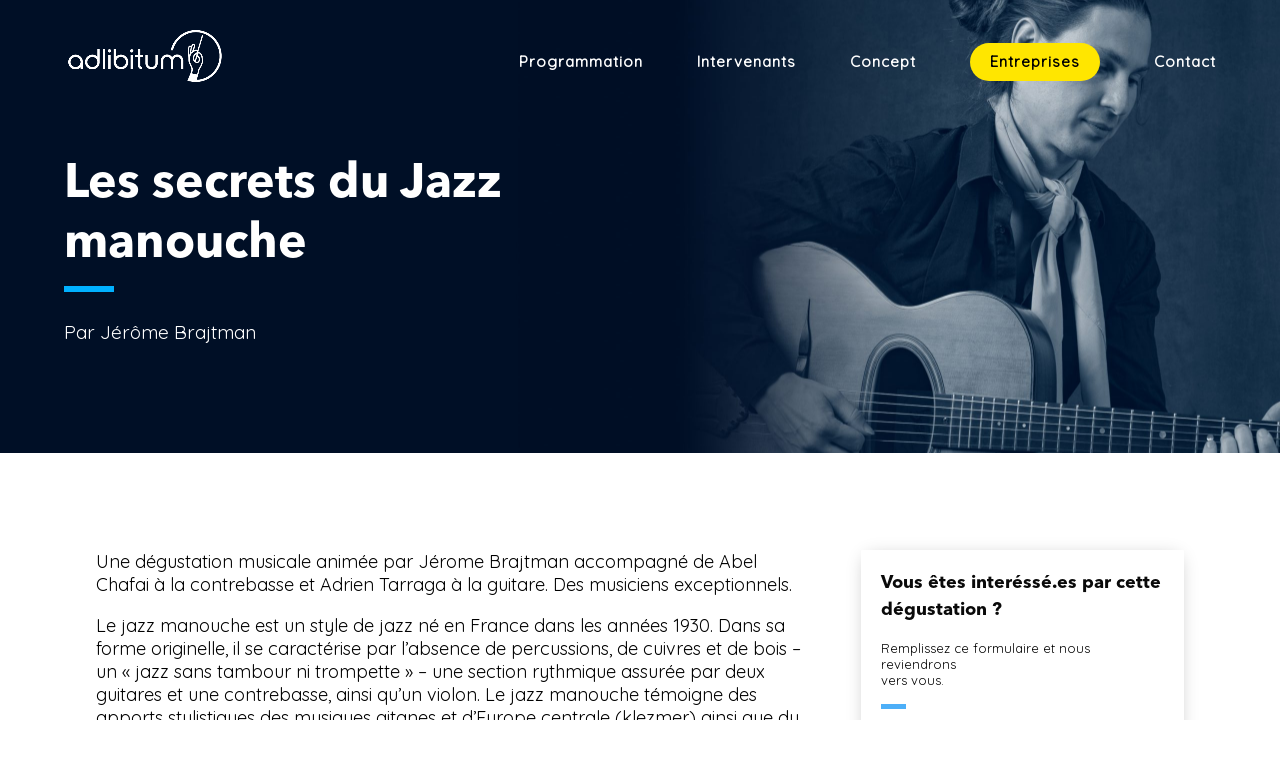

--- FILE ---
content_type: text/html; charset=utf-8
request_url: https://www.google.com/recaptcha/api2/anchor?ar=1&k=6LcMq84aAAAAAIlXTApHtChGpD8W3b26rY5NVbPK&co=aHR0cHM6Ly9hZGxpYml0dW0tcGFyaXMuY29tOjQ0Mw..&hl=en&v=N67nZn4AqZkNcbeMu4prBgzg&size=normal&anchor-ms=20000&execute-ms=30000&cb=71wweh8pq52k
body_size: 49700
content:
<!DOCTYPE HTML><html dir="ltr" lang="en"><head><meta http-equiv="Content-Type" content="text/html; charset=UTF-8">
<meta http-equiv="X-UA-Compatible" content="IE=edge">
<title>reCAPTCHA</title>
<style type="text/css">
/* cyrillic-ext */
@font-face {
  font-family: 'Roboto';
  font-style: normal;
  font-weight: 400;
  font-stretch: 100%;
  src: url(//fonts.gstatic.com/s/roboto/v48/KFO7CnqEu92Fr1ME7kSn66aGLdTylUAMa3GUBHMdazTgWw.woff2) format('woff2');
  unicode-range: U+0460-052F, U+1C80-1C8A, U+20B4, U+2DE0-2DFF, U+A640-A69F, U+FE2E-FE2F;
}
/* cyrillic */
@font-face {
  font-family: 'Roboto';
  font-style: normal;
  font-weight: 400;
  font-stretch: 100%;
  src: url(//fonts.gstatic.com/s/roboto/v48/KFO7CnqEu92Fr1ME7kSn66aGLdTylUAMa3iUBHMdazTgWw.woff2) format('woff2');
  unicode-range: U+0301, U+0400-045F, U+0490-0491, U+04B0-04B1, U+2116;
}
/* greek-ext */
@font-face {
  font-family: 'Roboto';
  font-style: normal;
  font-weight: 400;
  font-stretch: 100%;
  src: url(//fonts.gstatic.com/s/roboto/v48/KFO7CnqEu92Fr1ME7kSn66aGLdTylUAMa3CUBHMdazTgWw.woff2) format('woff2');
  unicode-range: U+1F00-1FFF;
}
/* greek */
@font-face {
  font-family: 'Roboto';
  font-style: normal;
  font-weight: 400;
  font-stretch: 100%;
  src: url(//fonts.gstatic.com/s/roboto/v48/KFO7CnqEu92Fr1ME7kSn66aGLdTylUAMa3-UBHMdazTgWw.woff2) format('woff2');
  unicode-range: U+0370-0377, U+037A-037F, U+0384-038A, U+038C, U+038E-03A1, U+03A3-03FF;
}
/* math */
@font-face {
  font-family: 'Roboto';
  font-style: normal;
  font-weight: 400;
  font-stretch: 100%;
  src: url(//fonts.gstatic.com/s/roboto/v48/KFO7CnqEu92Fr1ME7kSn66aGLdTylUAMawCUBHMdazTgWw.woff2) format('woff2');
  unicode-range: U+0302-0303, U+0305, U+0307-0308, U+0310, U+0312, U+0315, U+031A, U+0326-0327, U+032C, U+032F-0330, U+0332-0333, U+0338, U+033A, U+0346, U+034D, U+0391-03A1, U+03A3-03A9, U+03B1-03C9, U+03D1, U+03D5-03D6, U+03F0-03F1, U+03F4-03F5, U+2016-2017, U+2034-2038, U+203C, U+2040, U+2043, U+2047, U+2050, U+2057, U+205F, U+2070-2071, U+2074-208E, U+2090-209C, U+20D0-20DC, U+20E1, U+20E5-20EF, U+2100-2112, U+2114-2115, U+2117-2121, U+2123-214F, U+2190, U+2192, U+2194-21AE, U+21B0-21E5, U+21F1-21F2, U+21F4-2211, U+2213-2214, U+2216-22FF, U+2308-230B, U+2310, U+2319, U+231C-2321, U+2336-237A, U+237C, U+2395, U+239B-23B7, U+23D0, U+23DC-23E1, U+2474-2475, U+25AF, U+25B3, U+25B7, U+25BD, U+25C1, U+25CA, U+25CC, U+25FB, U+266D-266F, U+27C0-27FF, U+2900-2AFF, U+2B0E-2B11, U+2B30-2B4C, U+2BFE, U+3030, U+FF5B, U+FF5D, U+1D400-1D7FF, U+1EE00-1EEFF;
}
/* symbols */
@font-face {
  font-family: 'Roboto';
  font-style: normal;
  font-weight: 400;
  font-stretch: 100%;
  src: url(//fonts.gstatic.com/s/roboto/v48/KFO7CnqEu92Fr1ME7kSn66aGLdTylUAMaxKUBHMdazTgWw.woff2) format('woff2');
  unicode-range: U+0001-000C, U+000E-001F, U+007F-009F, U+20DD-20E0, U+20E2-20E4, U+2150-218F, U+2190, U+2192, U+2194-2199, U+21AF, U+21E6-21F0, U+21F3, U+2218-2219, U+2299, U+22C4-22C6, U+2300-243F, U+2440-244A, U+2460-24FF, U+25A0-27BF, U+2800-28FF, U+2921-2922, U+2981, U+29BF, U+29EB, U+2B00-2BFF, U+4DC0-4DFF, U+FFF9-FFFB, U+10140-1018E, U+10190-1019C, U+101A0, U+101D0-101FD, U+102E0-102FB, U+10E60-10E7E, U+1D2C0-1D2D3, U+1D2E0-1D37F, U+1F000-1F0FF, U+1F100-1F1AD, U+1F1E6-1F1FF, U+1F30D-1F30F, U+1F315, U+1F31C, U+1F31E, U+1F320-1F32C, U+1F336, U+1F378, U+1F37D, U+1F382, U+1F393-1F39F, U+1F3A7-1F3A8, U+1F3AC-1F3AF, U+1F3C2, U+1F3C4-1F3C6, U+1F3CA-1F3CE, U+1F3D4-1F3E0, U+1F3ED, U+1F3F1-1F3F3, U+1F3F5-1F3F7, U+1F408, U+1F415, U+1F41F, U+1F426, U+1F43F, U+1F441-1F442, U+1F444, U+1F446-1F449, U+1F44C-1F44E, U+1F453, U+1F46A, U+1F47D, U+1F4A3, U+1F4B0, U+1F4B3, U+1F4B9, U+1F4BB, U+1F4BF, U+1F4C8-1F4CB, U+1F4D6, U+1F4DA, U+1F4DF, U+1F4E3-1F4E6, U+1F4EA-1F4ED, U+1F4F7, U+1F4F9-1F4FB, U+1F4FD-1F4FE, U+1F503, U+1F507-1F50B, U+1F50D, U+1F512-1F513, U+1F53E-1F54A, U+1F54F-1F5FA, U+1F610, U+1F650-1F67F, U+1F687, U+1F68D, U+1F691, U+1F694, U+1F698, U+1F6AD, U+1F6B2, U+1F6B9-1F6BA, U+1F6BC, U+1F6C6-1F6CF, U+1F6D3-1F6D7, U+1F6E0-1F6EA, U+1F6F0-1F6F3, U+1F6F7-1F6FC, U+1F700-1F7FF, U+1F800-1F80B, U+1F810-1F847, U+1F850-1F859, U+1F860-1F887, U+1F890-1F8AD, U+1F8B0-1F8BB, U+1F8C0-1F8C1, U+1F900-1F90B, U+1F93B, U+1F946, U+1F984, U+1F996, U+1F9E9, U+1FA00-1FA6F, U+1FA70-1FA7C, U+1FA80-1FA89, U+1FA8F-1FAC6, U+1FACE-1FADC, U+1FADF-1FAE9, U+1FAF0-1FAF8, U+1FB00-1FBFF;
}
/* vietnamese */
@font-face {
  font-family: 'Roboto';
  font-style: normal;
  font-weight: 400;
  font-stretch: 100%;
  src: url(//fonts.gstatic.com/s/roboto/v48/KFO7CnqEu92Fr1ME7kSn66aGLdTylUAMa3OUBHMdazTgWw.woff2) format('woff2');
  unicode-range: U+0102-0103, U+0110-0111, U+0128-0129, U+0168-0169, U+01A0-01A1, U+01AF-01B0, U+0300-0301, U+0303-0304, U+0308-0309, U+0323, U+0329, U+1EA0-1EF9, U+20AB;
}
/* latin-ext */
@font-face {
  font-family: 'Roboto';
  font-style: normal;
  font-weight: 400;
  font-stretch: 100%;
  src: url(//fonts.gstatic.com/s/roboto/v48/KFO7CnqEu92Fr1ME7kSn66aGLdTylUAMa3KUBHMdazTgWw.woff2) format('woff2');
  unicode-range: U+0100-02BA, U+02BD-02C5, U+02C7-02CC, U+02CE-02D7, U+02DD-02FF, U+0304, U+0308, U+0329, U+1D00-1DBF, U+1E00-1E9F, U+1EF2-1EFF, U+2020, U+20A0-20AB, U+20AD-20C0, U+2113, U+2C60-2C7F, U+A720-A7FF;
}
/* latin */
@font-face {
  font-family: 'Roboto';
  font-style: normal;
  font-weight: 400;
  font-stretch: 100%;
  src: url(//fonts.gstatic.com/s/roboto/v48/KFO7CnqEu92Fr1ME7kSn66aGLdTylUAMa3yUBHMdazQ.woff2) format('woff2');
  unicode-range: U+0000-00FF, U+0131, U+0152-0153, U+02BB-02BC, U+02C6, U+02DA, U+02DC, U+0304, U+0308, U+0329, U+2000-206F, U+20AC, U+2122, U+2191, U+2193, U+2212, U+2215, U+FEFF, U+FFFD;
}
/* cyrillic-ext */
@font-face {
  font-family: 'Roboto';
  font-style: normal;
  font-weight: 500;
  font-stretch: 100%;
  src: url(//fonts.gstatic.com/s/roboto/v48/KFO7CnqEu92Fr1ME7kSn66aGLdTylUAMa3GUBHMdazTgWw.woff2) format('woff2');
  unicode-range: U+0460-052F, U+1C80-1C8A, U+20B4, U+2DE0-2DFF, U+A640-A69F, U+FE2E-FE2F;
}
/* cyrillic */
@font-face {
  font-family: 'Roboto';
  font-style: normal;
  font-weight: 500;
  font-stretch: 100%;
  src: url(//fonts.gstatic.com/s/roboto/v48/KFO7CnqEu92Fr1ME7kSn66aGLdTylUAMa3iUBHMdazTgWw.woff2) format('woff2');
  unicode-range: U+0301, U+0400-045F, U+0490-0491, U+04B0-04B1, U+2116;
}
/* greek-ext */
@font-face {
  font-family: 'Roboto';
  font-style: normal;
  font-weight: 500;
  font-stretch: 100%;
  src: url(//fonts.gstatic.com/s/roboto/v48/KFO7CnqEu92Fr1ME7kSn66aGLdTylUAMa3CUBHMdazTgWw.woff2) format('woff2');
  unicode-range: U+1F00-1FFF;
}
/* greek */
@font-face {
  font-family: 'Roboto';
  font-style: normal;
  font-weight: 500;
  font-stretch: 100%;
  src: url(//fonts.gstatic.com/s/roboto/v48/KFO7CnqEu92Fr1ME7kSn66aGLdTylUAMa3-UBHMdazTgWw.woff2) format('woff2');
  unicode-range: U+0370-0377, U+037A-037F, U+0384-038A, U+038C, U+038E-03A1, U+03A3-03FF;
}
/* math */
@font-face {
  font-family: 'Roboto';
  font-style: normal;
  font-weight: 500;
  font-stretch: 100%;
  src: url(//fonts.gstatic.com/s/roboto/v48/KFO7CnqEu92Fr1ME7kSn66aGLdTylUAMawCUBHMdazTgWw.woff2) format('woff2');
  unicode-range: U+0302-0303, U+0305, U+0307-0308, U+0310, U+0312, U+0315, U+031A, U+0326-0327, U+032C, U+032F-0330, U+0332-0333, U+0338, U+033A, U+0346, U+034D, U+0391-03A1, U+03A3-03A9, U+03B1-03C9, U+03D1, U+03D5-03D6, U+03F0-03F1, U+03F4-03F5, U+2016-2017, U+2034-2038, U+203C, U+2040, U+2043, U+2047, U+2050, U+2057, U+205F, U+2070-2071, U+2074-208E, U+2090-209C, U+20D0-20DC, U+20E1, U+20E5-20EF, U+2100-2112, U+2114-2115, U+2117-2121, U+2123-214F, U+2190, U+2192, U+2194-21AE, U+21B0-21E5, U+21F1-21F2, U+21F4-2211, U+2213-2214, U+2216-22FF, U+2308-230B, U+2310, U+2319, U+231C-2321, U+2336-237A, U+237C, U+2395, U+239B-23B7, U+23D0, U+23DC-23E1, U+2474-2475, U+25AF, U+25B3, U+25B7, U+25BD, U+25C1, U+25CA, U+25CC, U+25FB, U+266D-266F, U+27C0-27FF, U+2900-2AFF, U+2B0E-2B11, U+2B30-2B4C, U+2BFE, U+3030, U+FF5B, U+FF5D, U+1D400-1D7FF, U+1EE00-1EEFF;
}
/* symbols */
@font-face {
  font-family: 'Roboto';
  font-style: normal;
  font-weight: 500;
  font-stretch: 100%;
  src: url(//fonts.gstatic.com/s/roboto/v48/KFO7CnqEu92Fr1ME7kSn66aGLdTylUAMaxKUBHMdazTgWw.woff2) format('woff2');
  unicode-range: U+0001-000C, U+000E-001F, U+007F-009F, U+20DD-20E0, U+20E2-20E4, U+2150-218F, U+2190, U+2192, U+2194-2199, U+21AF, U+21E6-21F0, U+21F3, U+2218-2219, U+2299, U+22C4-22C6, U+2300-243F, U+2440-244A, U+2460-24FF, U+25A0-27BF, U+2800-28FF, U+2921-2922, U+2981, U+29BF, U+29EB, U+2B00-2BFF, U+4DC0-4DFF, U+FFF9-FFFB, U+10140-1018E, U+10190-1019C, U+101A0, U+101D0-101FD, U+102E0-102FB, U+10E60-10E7E, U+1D2C0-1D2D3, U+1D2E0-1D37F, U+1F000-1F0FF, U+1F100-1F1AD, U+1F1E6-1F1FF, U+1F30D-1F30F, U+1F315, U+1F31C, U+1F31E, U+1F320-1F32C, U+1F336, U+1F378, U+1F37D, U+1F382, U+1F393-1F39F, U+1F3A7-1F3A8, U+1F3AC-1F3AF, U+1F3C2, U+1F3C4-1F3C6, U+1F3CA-1F3CE, U+1F3D4-1F3E0, U+1F3ED, U+1F3F1-1F3F3, U+1F3F5-1F3F7, U+1F408, U+1F415, U+1F41F, U+1F426, U+1F43F, U+1F441-1F442, U+1F444, U+1F446-1F449, U+1F44C-1F44E, U+1F453, U+1F46A, U+1F47D, U+1F4A3, U+1F4B0, U+1F4B3, U+1F4B9, U+1F4BB, U+1F4BF, U+1F4C8-1F4CB, U+1F4D6, U+1F4DA, U+1F4DF, U+1F4E3-1F4E6, U+1F4EA-1F4ED, U+1F4F7, U+1F4F9-1F4FB, U+1F4FD-1F4FE, U+1F503, U+1F507-1F50B, U+1F50D, U+1F512-1F513, U+1F53E-1F54A, U+1F54F-1F5FA, U+1F610, U+1F650-1F67F, U+1F687, U+1F68D, U+1F691, U+1F694, U+1F698, U+1F6AD, U+1F6B2, U+1F6B9-1F6BA, U+1F6BC, U+1F6C6-1F6CF, U+1F6D3-1F6D7, U+1F6E0-1F6EA, U+1F6F0-1F6F3, U+1F6F7-1F6FC, U+1F700-1F7FF, U+1F800-1F80B, U+1F810-1F847, U+1F850-1F859, U+1F860-1F887, U+1F890-1F8AD, U+1F8B0-1F8BB, U+1F8C0-1F8C1, U+1F900-1F90B, U+1F93B, U+1F946, U+1F984, U+1F996, U+1F9E9, U+1FA00-1FA6F, U+1FA70-1FA7C, U+1FA80-1FA89, U+1FA8F-1FAC6, U+1FACE-1FADC, U+1FADF-1FAE9, U+1FAF0-1FAF8, U+1FB00-1FBFF;
}
/* vietnamese */
@font-face {
  font-family: 'Roboto';
  font-style: normal;
  font-weight: 500;
  font-stretch: 100%;
  src: url(//fonts.gstatic.com/s/roboto/v48/KFO7CnqEu92Fr1ME7kSn66aGLdTylUAMa3OUBHMdazTgWw.woff2) format('woff2');
  unicode-range: U+0102-0103, U+0110-0111, U+0128-0129, U+0168-0169, U+01A0-01A1, U+01AF-01B0, U+0300-0301, U+0303-0304, U+0308-0309, U+0323, U+0329, U+1EA0-1EF9, U+20AB;
}
/* latin-ext */
@font-face {
  font-family: 'Roboto';
  font-style: normal;
  font-weight: 500;
  font-stretch: 100%;
  src: url(//fonts.gstatic.com/s/roboto/v48/KFO7CnqEu92Fr1ME7kSn66aGLdTylUAMa3KUBHMdazTgWw.woff2) format('woff2');
  unicode-range: U+0100-02BA, U+02BD-02C5, U+02C7-02CC, U+02CE-02D7, U+02DD-02FF, U+0304, U+0308, U+0329, U+1D00-1DBF, U+1E00-1E9F, U+1EF2-1EFF, U+2020, U+20A0-20AB, U+20AD-20C0, U+2113, U+2C60-2C7F, U+A720-A7FF;
}
/* latin */
@font-face {
  font-family: 'Roboto';
  font-style: normal;
  font-weight: 500;
  font-stretch: 100%;
  src: url(//fonts.gstatic.com/s/roboto/v48/KFO7CnqEu92Fr1ME7kSn66aGLdTylUAMa3yUBHMdazQ.woff2) format('woff2');
  unicode-range: U+0000-00FF, U+0131, U+0152-0153, U+02BB-02BC, U+02C6, U+02DA, U+02DC, U+0304, U+0308, U+0329, U+2000-206F, U+20AC, U+2122, U+2191, U+2193, U+2212, U+2215, U+FEFF, U+FFFD;
}
/* cyrillic-ext */
@font-face {
  font-family: 'Roboto';
  font-style: normal;
  font-weight: 900;
  font-stretch: 100%;
  src: url(//fonts.gstatic.com/s/roboto/v48/KFO7CnqEu92Fr1ME7kSn66aGLdTylUAMa3GUBHMdazTgWw.woff2) format('woff2');
  unicode-range: U+0460-052F, U+1C80-1C8A, U+20B4, U+2DE0-2DFF, U+A640-A69F, U+FE2E-FE2F;
}
/* cyrillic */
@font-face {
  font-family: 'Roboto';
  font-style: normal;
  font-weight: 900;
  font-stretch: 100%;
  src: url(//fonts.gstatic.com/s/roboto/v48/KFO7CnqEu92Fr1ME7kSn66aGLdTylUAMa3iUBHMdazTgWw.woff2) format('woff2');
  unicode-range: U+0301, U+0400-045F, U+0490-0491, U+04B0-04B1, U+2116;
}
/* greek-ext */
@font-face {
  font-family: 'Roboto';
  font-style: normal;
  font-weight: 900;
  font-stretch: 100%;
  src: url(//fonts.gstatic.com/s/roboto/v48/KFO7CnqEu92Fr1ME7kSn66aGLdTylUAMa3CUBHMdazTgWw.woff2) format('woff2');
  unicode-range: U+1F00-1FFF;
}
/* greek */
@font-face {
  font-family: 'Roboto';
  font-style: normal;
  font-weight: 900;
  font-stretch: 100%;
  src: url(//fonts.gstatic.com/s/roboto/v48/KFO7CnqEu92Fr1ME7kSn66aGLdTylUAMa3-UBHMdazTgWw.woff2) format('woff2');
  unicode-range: U+0370-0377, U+037A-037F, U+0384-038A, U+038C, U+038E-03A1, U+03A3-03FF;
}
/* math */
@font-face {
  font-family: 'Roboto';
  font-style: normal;
  font-weight: 900;
  font-stretch: 100%;
  src: url(//fonts.gstatic.com/s/roboto/v48/KFO7CnqEu92Fr1ME7kSn66aGLdTylUAMawCUBHMdazTgWw.woff2) format('woff2');
  unicode-range: U+0302-0303, U+0305, U+0307-0308, U+0310, U+0312, U+0315, U+031A, U+0326-0327, U+032C, U+032F-0330, U+0332-0333, U+0338, U+033A, U+0346, U+034D, U+0391-03A1, U+03A3-03A9, U+03B1-03C9, U+03D1, U+03D5-03D6, U+03F0-03F1, U+03F4-03F5, U+2016-2017, U+2034-2038, U+203C, U+2040, U+2043, U+2047, U+2050, U+2057, U+205F, U+2070-2071, U+2074-208E, U+2090-209C, U+20D0-20DC, U+20E1, U+20E5-20EF, U+2100-2112, U+2114-2115, U+2117-2121, U+2123-214F, U+2190, U+2192, U+2194-21AE, U+21B0-21E5, U+21F1-21F2, U+21F4-2211, U+2213-2214, U+2216-22FF, U+2308-230B, U+2310, U+2319, U+231C-2321, U+2336-237A, U+237C, U+2395, U+239B-23B7, U+23D0, U+23DC-23E1, U+2474-2475, U+25AF, U+25B3, U+25B7, U+25BD, U+25C1, U+25CA, U+25CC, U+25FB, U+266D-266F, U+27C0-27FF, U+2900-2AFF, U+2B0E-2B11, U+2B30-2B4C, U+2BFE, U+3030, U+FF5B, U+FF5D, U+1D400-1D7FF, U+1EE00-1EEFF;
}
/* symbols */
@font-face {
  font-family: 'Roboto';
  font-style: normal;
  font-weight: 900;
  font-stretch: 100%;
  src: url(//fonts.gstatic.com/s/roboto/v48/KFO7CnqEu92Fr1ME7kSn66aGLdTylUAMaxKUBHMdazTgWw.woff2) format('woff2');
  unicode-range: U+0001-000C, U+000E-001F, U+007F-009F, U+20DD-20E0, U+20E2-20E4, U+2150-218F, U+2190, U+2192, U+2194-2199, U+21AF, U+21E6-21F0, U+21F3, U+2218-2219, U+2299, U+22C4-22C6, U+2300-243F, U+2440-244A, U+2460-24FF, U+25A0-27BF, U+2800-28FF, U+2921-2922, U+2981, U+29BF, U+29EB, U+2B00-2BFF, U+4DC0-4DFF, U+FFF9-FFFB, U+10140-1018E, U+10190-1019C, U+101A0, U+101D0-101FD, U+102E0-102FB, U+10E60-10E7E, U+1D2C0-1D2D3, U+1D2E0-1D37F, U+1F000-1F0FF, U+1F100-1F1AD, U+1F1E6-1F1FF, U+1F30D-1F30F, U+1F315, U+1F31C, U+1F31E, U+1F320-1F32C, U+1F336, U+1F378, U+1F37D, U+1F382, U+1F393-1F39F, U+1F3A7-1F3A8, U+1F3AC-1F3AF, U+1F3C2, U+1F3C4-1F3C6, U+1F3CA-1F3CE, U+1F3D4-1F3E0, U+1F3ED, U+1F3F1-1F3F3, U+1F3F5-1F3F7, U+1F408, U+1F415, U+1F41F, U+1F426, U+1F43F, U+1F441-1F442, U+1F444, U+1F446-1F449, U+1F44C-1F44E, U+1F453, U+1F46A, U+1F47D, U+1F4A3, U+1F4B0, U+1F4B3, U+1F4B9, U+1F4BB, U+1F4BF, U+1F4C8-1F4CB, U+1F4D6, U+1F4DA, U+1F4DF, U+1F4E3-1F4E6, U+1F4EA-1F4ED, U+1F4F7, U+1F4F9-1F4FB, U+1F4FD-1F4FE, U+1F503, U+1F507-1F50B, U+1F50D, U+1F512-1F513, U+1F53E-1F54A, U+1F54F-1F5FA, U+1F610, U+1F650-1F67F, U+1F687, U+1F68D, U+1F691, U+1F694, U+1F698, U+1F6AD, U+1F6B2, U+1F6B9-1F6BA, U+1F6BC, U+1F6C6-1F6CF, U+1F6D3-1F6D7, U+1F6E0-1F6EA, U+1F6F0-1F6F3, U+1F6F7-1F6FC, U+1F700-1F7FF, U+1F800-1F80B, U+1F810-1F847, U+1F850-1F859, U+1F860-1F887, U+1F890-1F8AD, U+1F8B0-1F8BB, U+1F8C0-1F8C1, U+1F900-1F90B, U+1F93B, U+1F946, U+1F984, U+1F996, U+1F9E9, U+1FA00-1FA6F, U+1FA70-1FA7C, U+1FA80-1FA89, U+1FA8F-1FAC6, U+1FACE-1FADC, U+1FADF-1FAE9, U+1FAF0-1FAF8, U+1FB00-1FBFF;
}
/* vietnamese */
@font-face {
  font-family: 'Roboto';
  font-style: normal;
  font-weight: 900;
  font-stretch: 100%;
  src: url(//fonts.gstatic.com/s/roboto/v48/KFO7CnqEu92Fr1ME7kSn66aGLdTylUAMa3OUBHMdazTgWw.woff2) format('woff2');
  unicode-range: U+0102-0103, U+0110-0111, U+0128-0129, U+0168-0169, U+01A0-01A1, U+01AF-01B0, U+0300-0301, U+0303-0304, U+0308-0309, U+0323, U+0329, U+1EA0-1EF9, U+20AB;
}
/* latin-ext */
@font-face {
  font-family: 'Roboto';
  font-style: normal;
  font-weight: 900;
  font-stretch: 100%;
  src: url(//fonts.gstatic.com/s/roboto/v48/KFO7CnqEu92Fr1ME7kSn66aGLdTylUAMa3KUBHMdazTgWw.woff2) format('woff2');
  unicode-range: U+0100-02BA, U+02BD-02C5, U+02C7-02CC, U+02CE-02D7, U+02DD-02FF, U+0304, U+0308, U+0329, U+1D00-1DBF, U+1E00-1E9F, U+1EF2-1EFF, U+2020, U+20A0-20AB, U+20AD-20C0, U+2113, U+2C60-2C7F, U+A720-A7FF;
}
/* latin */
@font-face {
  font-family: 'Roboto';
  font-style: normal;
  font-weight: 900;
  font-stretch: 100%;
  src: url(//fonts.gstatic.com/s/roboto/v48/KFO7CnqEu92Fr1ME7kSn66aGLdTylUAMa3yUBHMdazQ.woff2) format('woff2');
  unicode-range: U+0000-00FF, U+0131, U+0152-0153, U+02BB-02BC, U+02C6, U+02DA, U+02DC, U+0304, U+0308, U+0329, U+2000-206F, U+20AC, U+2122, U+2191, U+2193, U+2212, U+2215, U+FEFF, U+FFFD;
}

</style>
<link rel="stylesheet" type="text/css" href="https://www.gstatic.com/recaptcha/releases/N67nZn4AqZkNcbeMu4prBgzg/styles__ltr.css">
<script nonce="0krTcpRVrj3m7GGVoJ9xWw" type="text/javascript">window['__recaptcha_api'] = 'https://www.google.com/recaptcha/api2/';</script>
<script type="text/javascript" src="https://www.gstatic.com/recaptcha/releases/N67nZn4AqZkNcbeMu4prBgzg/recaptcha__en.js" nonce="0krTcpRVrj3m7GGVoJ9xWw">
      
    </script></head>
<body><div id="rc-anchor-alert" class="rc-anchor-alert"></div>
<input type="hidden" id="recaptcha-token" value="[base64]">
<script type="text/javascript" nonce="0krTcpRVrj3m7GGVoJ9xWw">
      recaptcha.anchor.Main.init("[\x22ainput\x22,[\x22bgdata\x22,\x22\x22,\[base64]/[base64]/[base64]/ZyhXLGgpOnEoW04sMjEsbF0sVywwKSxoKSxmYWxzZSxmYWxzZSl9Y2F0Y2goayl7RygzNTgsVyk/[base64]/[base64]/[base64]/[base64]/[base64]/[base64]/[base64]/bmV3IEJbT10oRFswXSk6dz09Mj9uZXcgQltPXShEWzBdLERbMV0pOnc9PTM/bmV3IEJbT10oRFswXSxEWzFdLERbMl0pOnc9PTQ/[base64]/[base64]/[base64]/[base64]/[base64]\\u003d\x22,\[base64]\\u003d\\u003d\x22,\x22esK1wqx6w5PCsX/CpMOQb8KGY8K/wqwfJcOCw5RDwpbDu8O+bWMXS8K+w5lHdMK9eF7Dt8Ojwrhoc8OHw4nCoSTCtgkCwrs0wqdaX8KYfMKFARXDlWRiacKswrTDgcKBw6PDhcK+w4fDjyHClnjCjsKIwrXCgcKPw47CtTbDlcKrL8KfZkPDvcOqwqPDiMO9w6/Cj8OgwqMXY8KdwrdnQzkowrQhwqgDFcKqwrXDnV/Dn8KGw6LCj8OaLWVWwoM/wr/CrMKjwq8JCcKwJ07DscO3wo/CgMOfwoLCsAnDgwjCtsOew5LDpMOFwpUawqVlBMOPwpc3wqZMS8O6woQOUMK3w5VZZMK8wpF+w6hbw7XCjArDlxTCo2XClMOhKcKUw69GwqzDvcOBGcOcCjMJFcK5YQBpfcOZKMKORsOMM8OCwpPDi3/DhsKGw5bChjLDqAB2ajPCtTsKw7lJw7gnwo3CtxLDtR3DmMKHD8OkwpJewr7DvsKEw43Dv2p0VMKvMcKaw6DCpsOxGx92KX7Cn24AwrbDunlcw4PCp1TCsGhrw4M/[base64]/wqohc3zCvcOHagl7wrjDgcKDw5gqw5nChC0lw7AmwrdkTmfDlAggw4jDhMO/[base64]/CqcOvVUR1CRZdK10ywqbDuGVoYMOcwrkTwplvHcKdDsKxN8KZw6DDvsKuE8OrwpfCssKUw74ew7EHw7Q4fMKpfjNNwpLDkMOGwpbCn8OYwovDmFnCvX/DlsOxwqFIwp/Cq8KDQMKpwoZnXcOgw5DCohMCEMK8wqoKw58fwpfDnsKbwr9uN8KxTsK2wqHDrTvCmlbDv2RwdiU8F3/CsMKMEMOHP3pACGTDlCNEDj0Rw4ETY1nDmzoOLgzCqDF7wqBKwppwG8Oyf8OawoXDo8OpScKFw4cjGgwNecKfwrHDmsOywqh7w4k/w5zDncKpW8OqwqUCVcKowqgrw63CqsOiw5NcDMKjO8Ojd8Obw7ZBw7pYw5FFw6TCrAELw6fCkcK5w69VJMKCMC/Cj8KSTy/Cq3DDjcOtwqXDrDUhw6DCj8OFQsOWcMOEwoIMb2N3w7zDjMOrwpYne1fDgsKGwrnChWg+w5TDt8OzXXjDrMOXNCTCqcOZPCjCrVk4wqjCrCrDtkFIw69bXMK7JU95woXCisK1w47DqMKaw5rDu35CC8KSw4/[base64]/DjMKbwoLCoMODw6bCpMKpw5TCnivCmW1jworDlsKaByNSegzDnj5bwoDCp8KAw5TCsEjCi8KDw7hZwp/Co8KFw6ZlQMKZwpjCuzTDuifDiwohQEjCgykiRx4Qwok6WMOGYg0/LxXDnMOJw6pyw6ZLw5XDqTDClk3DlMKVwpHCn8KSwogPIMO8TsODKFN9ScK/w6jCpg9+BWLDpcKsYXPCgsKhwoF3w5DCgy7CjkXCinLCl13Cs8OkZcKETcORE8OoL8KwFSokwpxWwoVbW8OCCMO8JCQKwrrCpcKGwpDDvyNcwrkEw7bCoMKAwoIefcOCw6/CghnCuGrDucKww4tDQsKTwpZYwqbDhMKnwo7CuwnCigoxHcOowrJDesKtO8KWYBtCXWhWw67DsMKkZBRra8OKw7sJw7InwpIdMGEWXRE4UsOSasOuw6nDisKDwo/DqFbDlcKDRsKXP8KBQsOww6LDqcOPw5nCtxbDinx6BgxmVEDDicKZXsO+L8K+BcK/wpYlL2FZZDPChR7CmEdTwoLDnkNhZsKqwrDDiMKuwoVZw5tww5rDksKVwr/CkMO7McKOw7HCjsOVwrI1ZzfCk8O3wq3CocOcLDjDtsOawrnDmcKNOlDDvB0swqFWPMKlwpnChSFDw4Z5W8OgaGEcXntEwrbDmF4DUMOOTsK3JHEGfmdFBMONw6/[base64]/CnAFcw5/DqWfDgsOww4A/wprDvcKQHArDnQUcwrTDgxhgRivDpMOMwpciw6jDviJsCcK1w4ZEwpfDuMKsw4HDtVc1w6XChsKWwplYwpZ2KcOiw5zCicKqEMOCPMKKwozCm8Khw4thw5LCu8KXw7FZX8KOS8OUB8Ohw4TCrW7CkcO1KgrDr33Cn3oqwq/ClMKCDMO/wqYdwogYLXAqwrwjKcKnw4g+G2cFwo4GwoHDoX7CgcKfRWo0w4nCiR9MH8OCworDmMO6wqDClFDDoMK7Qh54wpvDuEZGFMOvwqpOwq/[base64]/[base64]/Cq8OYwpXDpkbCjcOjwrgROVMRwqluw6cHwoDCg8KvdcK5MMOBfxPCucK1YMOzZShmwrfDlMKWwqPDmMK5w5vCm8Klw5tZwrjCqsOQccOdN8Oow45PwqUzw4oEN2jDpsOmQsOCw7cuw4dCwpw/KwwGw7ZFw6tmJ8OsGVduwp7Dt8Otw5DCu8KncSzDqzDDpg/DuUXDrcKtYMKDbBfDisKZA8K/[base64]/F8Kkw63DiSrClMO6VMK5wo/CggopcRnDscOAwozCi1fDklEAw59tAU/[base64]/CtizDocOvw6TDjMO7woI5w6kKCw0Aw5UpeyNNwrrDp8OZPsKewojDosKqw49VMsKyI2tGw6U/fsOGw5stwpYdfcKWwrV5woMmw5nCpcO+QV7CgxPCrcKJw5rCgnZ3WMOqw7DDryMaF3TChGgQw6olUMOyw6cRfW/DmcKCajkcw7hQZsO4w73DjcOTIcKzWcKtw7jCoMKWSxJ4wpMdecKbV8OdwqnDjUfCtMOnw57DqAoQLcOBJRTCqA0uw6xxaHFKwobColREwqzCoMO9w5MRaMK/wqLCnsKFG8OOw4fDocOawrDCs27Ct3wXZ0rDtsKsNkVywrbDsMKZwqxfw4fDlMOLw7bCtEhODHs7wo0BwrLCgzYNw441w6kJw7HDgcOuecOcc8OpwprCs8KbwpjCuCJhw6/[base64]/w4waw6XCqWDCm27Cq8K1wpLCjy03wrLCkcOrwogjZsK3wrVoExTDmk0OYMKLw74nw5TCgMORwqrDrMOEHAjDvMOgwrrCih7Cu8KSBsOdwpvCjcKAwrbDtExfGcOjXlxww4hmwpxOwpQww6pIw5nDpGA3VsO+wpZUwoV+N01QwprDti/CvsKEwqzDpGPDn8OJw6vDmcOuYUpVJnJCOksiNsKEw6PDnsKvwq9sEkdTRsK0wp55NlvDmA9MVEfDuHtMMVM3wpTDocKiBGl4w7Buw5R9wrbCjnrDrsOkDGHDhMOuwqV+wokVwqI4w6HCkD9zP8KTRMKlwrhDw4wgBMOZEhwQIj/Cvi3Ds8OLwpvDliAEw5zCtCDDuMK8CRbCkcOcCMKkw5sBXxjCoV5WHUHDlMKlOMOgwog9w4xZNRgnw4rDosOCWcKwwqJjw5bCrMKAVMK9cyIAw7E5QMKow7PCn0/DssK/dMOmDyDDsndbAsOxwrcdw5bDssOCDXRMOHhGw6ZVwro3CcOtw4Abw5bDlUJcw5jCtHpMwrTCqh53YsOlw57DtcKjw7LDuyVbCkTCm8O2TzdUIsKmIz/CnXPClcOKT1LCvgAfF1rDmhzCusOdwqTDkcOhJHfCnAg/wo3DnQcawqjDusKPw7Fkw6bDmBJNVTLDicO+w49bFMOYworDokXDoMOAcjXCtEdBwqnCtMKnwocPwp8UHcK0J0xbWMKtwp8vb8Kab8OXw7TDvMOLwqrDlExQPMK/MsKbdCTDvG1PwplUwrsrZsKswqfCmgXDtT1sbcOwacK/woY9L0QnHzkSW8K1wrvCrhrCicOzwpPCj3MnfAVsX014wqAVw5nDp3R7wqjDgxXDrG3Dv8OcGsOWP8Kgwo1Faw3Dl8KPFgvCg8OkwprCjxjDv2BLwqXCojdVw4XDmEHCicOAwpNXw43Du8O0w6UZwr8Cwph9w5EbEcKNG8OeP2/Dv8KBMkQXJcKtw5EPw7bDimvDrRl2w6LDvMOBwrBiR8KJCnvDv8ORMsOYVwjCm0XCvMK/UjtLJj/DhsOVZxDChcO8wobCgALCszfDpcKxwpJOBhECUcOFWwIDw6B7w4xlC8OPw6ZgWSXDhMOew4HDn8KkVcOjwpZRZhrCpUHCvcKBF8OQwqPCgsO9w6LCmsOcw6jDrnQ1wrw6VFnCoyBWfk/DkAfCsMKlwpvDqm4Pwr5Vw50CwqgQScKQQsOnHS3ClsKXw61jVRNSe8OFKz8kY8K1wohcb8KqJMODRMOmdRrDhn9yMMKdwrBswqvDr8KfwonDtcKMYyEHw6xpLsOww7/Dk8K6NMKZBMOZwqE4w6lXw57Dn3XCssKVO0wzWl3CvkHCvGAmaVRbcn3DilDDh3PDi8KLYjktSMKrwpHDmFDDkCfDgsKew67CvsOGw41kw5BuMXvDu0LCkTXDvw/Ch1nCp8ODNsKQfMK5w7jCt0sYUHzCjMO0wqJAw44GTBPCvUE0WCQQw5k+XUAYwpB6wr/DlcKTwo4BacKXwo0eBnhVI03CrMKCMcKSAMOCXTlPwpZAD8K1bWRfwoQ8w5Fbw4TCusOHwoA0RFzDl8ORw6fCijBeNQ5sb8KrYUXDtsK7w5x/dMK5JloPUMKmWsOAwoZiJ348C8ONXFbCr1vCjsKfwp7CpMOpQsK+wpAew7PCp8KmXnzDrMO3XsK+A2RaBsKiOFHCiEVCw43Du3PCi3jDqzLDuDvDvlULwrzDoQ/DtMOYOD1PDcKUwphlwqIgw4fDrgI4w7ZBMMKhXDDCsMKTMsODY1LCtBfDgyAZBREUHsOkFsO0w4xaw6Z/GMO5wrrDjXZFGg3Dp8K2wqFKO8OQM2/DrcKTwrbClMKIwr1pw5V7WVdqDX/CuBrCo2zDrCfClcOrRMOeVsK8KkXDmsORe3rDgnpDVVzDo8K6McO0wpcjdFY9asOCasOzwogOVcK7w7vDthU0PjnDr0NNwqtPwp/DiQnCsR53w6puwqHCiF3CsMKndMKKwqbCkyFPwqnCrW1hbcKQKEE/[base64]/[base64]/IhHCtcO/dVgwFcOxexzCl8KJScOiw6vCvcO6fCjClsO8LhLDnsKEw6bCgsK1wq4oZMODwrFpYV/CjyHCrFzCh8KVQ8K1EsOMf1JSwqLDlQxqwobCqDZjU8OHw4wQOXspwoDDt8OkHsKEIh8TQkjDi8Kvw41Mw4HDmE3CvFbCgx7DsmF2wqTDtcO2w7EfJsOtw7rCnMK7w6YpRcKBworCpsKYVcONf8OTw4BEGQZVwpfDlGTDpcOtXcKDw5MMwqxhGcO5c8Owwo0zw54JZA/DpThzw4rCkFxRw4EeGg/CocKRw7HCpVzCqGZwYcOjSx/Ch8ODwofCgMOowofCl3E1EcKTwoQNXgrCs8OOwrQhEzopw5vCv8OZScO9wpplNx7Ds8Khw79kw7lNTMKEw6XDisO2woTDgMOoTnzDs3hxGHXDpUxeaxIdYcOpw5ImJ8KMVsKDb8Osw48fb8K1wqMwcsK8ccKbYXQJw6HCgcKVZsOcQB9HHcKzd8O/w5/[base64]/DgxgLw5J+w5QbYsKEwr/DrcKCwrohwprCmQ9ew53Ci8KYw6nDsm4YwqJnwrVrR8Kdw7HCtwzCo33Co8KcesK+w7/CsMKqV8OCw7XCisOXwp4jwqNuV0zDkcK7Ow5LwqXClsOnwonDlsKswq8TwonDpcODwqIlw47CmsOJwrPCmcODcTsFZG/Do8KyBcKeXAvDpgkTLV3Cjydiw4LCvg3CpcOKwpIJwo03VkRtV8Klw7APWH5lwqTCvm02w5PDgsO1XBBbwp8Uw4rDk8O9HsO+w4vDlHIHw5jDvMOYAW/[base64]/[base64]/CnEJwwoHCrhVuwrLDn8KcUXoaLMO7LRtScXDDj8KJRMKpw6/Dq8OQcgwdwoJgA8KIZcOTCcOBJ8OZGcOPw73DvcOdDmDChxs7w4TChsKgbsKiw7lzw4LDgMO6Jzw2dcONw5/CrsOaRQwpdcO5wpB/wr3DsnfCocOjwq5FTcKKYcOwQsO7wp/Cv8OnfkZXwo4cw6QBwr3CqEzCh8OBMsK7w6fDrQguwoNCwoVlwrJmwpzDrwHCvU7CvChIw6rCqcKWwrfDrVzDt8Oww7PDgwzClT7CoHrDl8OVcRXDixzDusKzwpnCtcOibcKte8K8JsOlM8OKw7zCmcOuwoPCqlAAHWcwclURUcKJKMK6w5TDnMOUwoVNwo/Dv3ARHcK+SmhnBcOaTGZ7w71jwrcNb8OOfsOYV8K8aMOIRMKTw5ESJWnDjcOdwqonXMKqwoM3w6XCkn/CocOow4zCisKbw5/DhMO2wqcJwpdYJsO/wphPUy7DpsOGBMKTwqAIwovCm1vClMO3w5fDuCTDs8Kpbxlhw4DDnBEVXD5WfSBLahFsw5LDgmhuB8OlZMK4CjwSPMKxw5TDvGNhXlfCiyBkTWQuEV/DrXjDjw7CgwXCocKgKMOoUsKNP8KOEcOSbEk8Myt5W8KcEE9Bw4XCicOVP8Kdwod4wqg/w6HDqcK2wokMwoPCvTvDmMOYcMKJwptBORAhLCPCnhogBDbDtD7CpkEow5UdwoXCiRweQsKkO8Off8KIw67DplUnFWTCqsOJwqIsw7QBwo/ClsOYwrERU0oGF8K8ZsKuwphbw41qwp9XUsKkwosXw6xOw5tUwrjDp8KJNMK9UCZAw7nCg8KrMcOTJwnCicOiw6jDr8Kxw6QzWcKXwrTCvyHDm8Oow6DDmsOzcsKKwpnCsMO/RsKrwrvDoMOYc8Obw6tvE8Kww4jDkcOqfMO+NsO7GXLDjHULw6B/w63Cq8KfQ8KNw7XCqmZowpLCh8Kdwq5mXTPCuMO0csKTwqjCpyjClBk/wpANwqIHw4g/[base64]/CgMKAeg/[base64]/[base64]/R8Kqw44sw7nDqQUnw4TDusOtworDlUfClMK6NMKKRDJBPQ1MWSxjw4sobsKMOsOYw7fCp8OZw43DgCPDtcK4MWrCoFfCu8OiwodmOxsFw6dYw4Ffw4/CncOww4TDucKxQcOKK1UZw7MowpZIwpwPw5/Du8OAaRLCusOQPXvCg2vCsAzDt8KCwqfCrsOSDMKcd8OZwpg8asOPfMKYw4UUI2PCsnfCgsONw5PDhQUXZsKUwps6RWhOSi0TwqzCl1LCtzoNP1nDrAPCuMKvw4zDncObw5zCqjlGwoTDjVTDoMOew4LDvFVew6xgAsO5w5PDmBx2w4LCtcKqw70uw4XDvEDCrFjDl2/CmsOKwoLDpyLDksKnd8OUAg/Dq8O7ZcKVEGVKSsK4Z8Otw7LDscKxU8KswrDDl8O0X8KDwrpZw6rDlcOPw55MOz3Cq8KnwpYDG8KGfSvDr8K9AlvCniN3ZsKrRkTDsAw4HsOiMcOINsKueU8HWFY2w5/DklEow5ROJMOBw5XDjsOpw7VOwq9FwqHCvcKeFMO5w5M2SFnDn8KsBcOiwolPw5Ykw4fCscOIw5hFw4nCusOCw5oyw4HDt8Kxw43CgcKTw5UANQHDosKZHcKkwqnCn2lNwozCkAlmw69cw5s4dcOpw6cgw4stw5PCiDEewqrCt8KBN2DCnkpRAhlTwq1XMsO/AFdGw7sfw63Cs8KydMKFQMOvOhXDmcOvPDTCmsKwICoBGcOnw6DCvQbDlS8TOsKWYGnCuMKsdBkOecKdw6jDgcOYF208wpvDvT/[base64]/[base64]/[base64]/[base64]/w7fCm8K+dgUhbgHCs8K0w5xdJwoow4oSwqDDosKLVcO6wrgsw4fDtQTDq8O2w4PCusOmSsOFA8Khw6zDvcO+e8KrN8O1wqzCnS3Cu0XCtW0IFQvDncKCwpLCjxTDrcORw4hlwrbCjkgGw4TDojA+cMKzTVfDn3/DvB3DvAPCk8KZw5chYsKoZ8OGLsKbM8Ojwq/Cj8KMw45iw55jw4xEQWLCgkbDncKNS8Oww6wmw53DrXvDo8OGIm8XHMOsN8KudDPCqsKcLiYvacOwwoJ4T27DpFYUwo8kLMOtZysCwpzCjn/DgsKmwoZWSsKKw7fCsC1RwpxwXsOXJDDCpgDDlHMDRjzClMO7w67DmTkDazwXPsKOwpoowrRMw53DjEAdHCzCgTTDjcKWXAzDqsOiwrYww5A5wok2w5lvX8KCYnddfMK8wqnCi3YAw4vDr8OuwqNIVcKWAMOrw6MKwqDCkQrCgMKPw7jCgcOcw454w5/Dp8OjQhlTw6LChsKTw48XW8O5YRwww4gPV2zDkMOsw44DX8OgKnlQw7vCu2xjfV5lCMOLwqPDvFVbw6U8UcK2BsOVwr3DmwfCriLCnsKldsOOURHCk8Kzwr3CgmcMwpMCw7NHdcKKwr06CUrDvWB/ZxtsE8Kgw6TCiw9SfmJLwrTCh8KGf8OuwqDDmiLDnGzCscKXw5FfbGhpw498ScK4McOjwo3DrgMKV8KKwrFxMsOowpPDqD7Du1PCugcmUcKrwpA8w5dbw6F0UljDqcOLVllyScKfUz11w788SX/CpcKCwpknRcO1w4IRwqnDj8KRw7wXw67DtDbCpcKqw6Amw4zCjsOPwplCwqF8WMKIZcODSzFbwqHDtMK5w7vDsUjDjx4wwqHDnWchL8OFOEA5w78qwodLPTbDuGVww7ZFwqHCoMONwp3DnV1rJMKuw5/CmMKaU8OGKMOqw7cawrPCisOyS8OzPcOxRsKQXATClS4XwqXDhsKCwqXCmwTCh8KjwrxVAi/DlSgrwrxaanfCrx7Di8OAC3ZeXcKmJ8Kkwq7CuR9Vw6jDgS7DkgfCm8OpwqUMLGrDqsK6fU5gwow/w6YSw7bCmsOUbitIwoDCjMKKwqASY3TDvsONw7DCnBt1w5fClcOtPTBjJsO9ScOuwprCjRHDksKPwpnCk8ObRcKvGsKRU8O6w4PCtBbDlEpUw4jCqgBmfgB0wqd7WUspw7fDk2bDkMO/[base64]/CiQzDpcO0H8K1w6zDlTDDvsOCSFbDuSJtw64TWsKswpXDvcO5EMKcwo/ChsK/DVXCtmXCnD3Ch3vDsx82woNeYcOjG8Ksw5Y5IsOowqvCuMO9wqsZHA/CpcKGMhEbB8ONOMOlUjzDmnDCtsOawq0fKxrDgwB8wq5HE8O9XBxVwqvCrMKQGsKHwrjDjiBCCsKoWk4VaMKqdBXDqMKiRDDDv8Kwwq1ISMKaw6nDuMOvOWYIezHDplc3OcKMYC/CucOcwr3CisKSLcKrw4J1X8K0VMK/[base64]/DkMOqIkxTbRPCiyASwoscwptHBsONw4PDsMONw5wIw6Iecgkab2jCnMK1PzTDj8O4e8OYbmrCmMKvw4TCrMONasO5w4I3SxFIw7fDiMO0TnDCnMO7w4DCqMOhwpgQb8K6WkE1CWlYLMO4VsK5Z8KNWBLDrzPDmcOmwqdkQD7Dg8O/w7rCpB1fe8OrwoF8w5RKw70vwrHCvnsof2bCj2zDgcKbY8OWwoQvwozDi8O0wo3DisOqDnNJGnHDigckwpDDoHA4DMOTIMKFw4XDs8O+wr/DlcK/[base64]/CkkAawpTDolEPw4dkSh3CrcKbwrXDrEnCt2vCvMKMwq1sw6cyw4YQwr8Mwr/Chi5wKMOMdcOJw4DCmiVsw6RXw44AccOkw6nCoDbChMOAHMOhR8ORwqjDqGnCtRBZwpPCmcOgw5cqwo9Xw53CiMO7bwbDjGtSQUrCrjPChw/CsTtDIADClsKvKxxYwpnChkXCuMOoBcKxT3p7Z8OifMKVw5fDoi/[base64]/DnWHDvhRcwpkQw7s8w7PDkhZjwrU+NcOeIDJmT3jDuMK6al7DucOjwocwwo1/w5XDtsO1w7ARLsO3w4sHJBLCgMOvw7kAw5ktasO+wrxeMsO+woDCgWHDhGfCqsOEwoZveXd0w7V7RsKxUH4FwoQmEMKrwq3CqWJ/[base64]/Dp8KyR8KbO8OEFlzChsKCw6jDqcKGw69DwoFgPCPCvh/[base64]/[base64]/FsOcPV9aasKxccKpJXFKwr7DosKVwp9eGkfCsT7Cg2jDp296MzbDsCvCgsK/[base64]/[base64]/[base64]/V2obWinDvAcpB8OpfmvDmcOLPcKOV0pIHMOBF8Ohw53DrRvDoMOAw6EBw4lDcmRcw7LCrzYWfsOWwrQ/w5bCjMKUKlQww5/DkjVgwrTCpAtXJFXClVvDvsOybmVcw7bDksOuw7o0wozDnWfCmkzCj2fDmF4xIS7Co8Kow7VJA8KYFSJ0w5UUw60ewqHDtQMkAsOBw5fDoMKLwqfCosKRYMK2ccOhMsOmccKMM8Krw7bCgcONSsKWOG1Bw5HChsK6BcKLZcK/QBjDrgvDosO/wrLDh8OFAABvw7DDmMOZwq9bw5XCp8Omw5fDkMOdBw7DrG3CrzDDiXbCicO1Fn3Dr2gJfMOhw4NTHcONXMOhw7cUw5DDh3vDlRslw4TDkMOYw5cvfsKsJRIhPcOqNlvCpTDDpsOzby8sVcKvYzsqwo1MRm/[base64]/G8KzbsKkGkdhNcOUw73DjF1TwrIkwqrClH7CvA7Cqz0JYFLCq8OnwpfCksK4QG7Cn8Oxciw2PH0rw4zCkMKoYMKkEDzCqcOxOjNJfAo9w7wLU8KmwpnCkcOxwq5Le8OeFEAYwpHCgQ9/[base64]/[base64]/DkUrDtU8Fwr0JBMOeAsKgw5jDvWbDhEXDnWXDjz95WwdWwo5Fw5rCsQRtWcOPJ8Oxw7NhRSQSwrYTXHjDpQ/[base64]/CslTCpmLCvVBuY8Kff8OtPcKTTsKvwoVhXMKrEn9kwp9DDcK9w5rDkkszEG87VUggwo7DlMKtw6M8VMOhOzcyQB9YXsKMJFtwAxNnESB/wos2Q8OZw48IwqfCrcKXwoB6ejxlAsKWwoJRw7nDtMOOZcO3TcOdw7vCicKAB3Azwp/DvcKifcKHd8KIwpjCtMOgw5pFZ2hjW8OSRg9bYlw9w53DrcKQfks0altNfMKTwqxPw7l5w6kxwqESw77Ct0MRNsOFw70wZ8Oxwo3DtVY0w4vDglPCksKMLWbCkMO3DxQ1w6t8w7ktw5YUScKRIsKkIV7DssK6AcKvAjUlQcK2wrMRw6gGFMOiRycuw5/CtDE1JcK4cXDDrlDCvcKzw5nCgyRLTMKAQsKQGCfCmsOHGXfDosKaSUzDksKjaWTClcKaOTrDsRDChjLDuknDuUfCsSQnwqPDr8O4D8K5wqdhwoZ5w4XDvsKLSCJkcQlawpHDqMKTw44ewqLCv3vDmj0LGADCpsKgWgLDm8K2GWTDk8KcRVnDsR/DrsOULSfCjgvDjMKMwp1tcsO+W0pBw6kQwrfCi8KywpFuIygnwqPDo8KDIsOQw4rDtsOpw4NXwqoJPjhBfxnCm8KIKDvDu8KMw5XDm07ChE7CvsO3FcOYw69pwqjCqilUPwZWw4vCow/DpMKbw7zCkE8hwrcZwqNfbcOuw5TCrMOfD8K2w419w61nwoABQRRbPhDCnH7Dt0bCrcOZPcKtIQY2w611FMOVbgV5w4DDpsK9fF3CgcKxNVscRsK8XcO1NG/[base64]/DhcOTcsOaFsOXwqcIwrA6IsKLCWNzw5DCtSZDw5zChTJAw6zDqEDDgws8w7TDs8OmwoNOZHLDkMORw7wjO8OHBsK9w5IgZsOPEEkLTl/[base64]/G8KZwownK8Orw7dEwp7Dgl7CumAEwpbDmcKvw57ClcOkHMOMwozCkcKewrdxUsKsXR9Pw6DCmMOhwrDCmH8pByIiH8K/Cm7ClMKvfyLDlMOrw6DDvMKlwpjCiMObScO7w7vDmcO4Y8KTeMKJwoEoDVTCvU1LcsKOw4zDo8KcfsKVccOUw6MGDmPCvzzDmy4GAklzaAZcOBkpwpUXw7Egw7/CicO9AcKcw4nDslJVQC4bbMOKdX3DjcOww7LDqsKaZk7ChcO3IGHDrsKtKE/DkDNHwoXCrVcewrrDrjlEYDHDhcO/TFI0aDJ8wrnDgnhiMnAUwr9HGcONwos0CMKmwqsGwpx5cMOjw5HDs3ATw4TCtlLCncKza13CuMOkS8OiGMOAwqPDgcKuAF4mw6TCnBRFE8KmwqApVWbDhioOwpwTYkURw7LCh20HwrHDncO/DMKNw7/CnnfDq14LwoPDlj42WwBxJwDDogx1JsOCXjrCi8O1wo0OP3Bswo9awpM6AAjDtcKZYiZTSGRCwpLCkcO6TRnDt2bDkl02csKXbsKDwpE8wqDCucKAwoTCkcKfw4RrGcKWwowUEcKYw6zCqB7Cq8ORwrnDgUdNw6/DnU3CuSzDnMOjcTvDpzJDw6rDmz0yw5rDnMKkw5jDhAfCg8OVw45Yw4DDhUrDvsKwLBsGw7rDjS/Cv8KZe8KWOsO4PxbDrXRucsOKRcOqHAnChcOBw4hzH33DsmQeRsKZw6fCmsKaGsOuOsOsKMKDw5LCr1XDnSvDs8KzcMO9wox2woTDuhF5UGvDrwzCpkNSVwpgwoPDg1fCvcOlNArCu8Kke8K4Y8KidjjCtsKpwr/Cs8KGDCHChkTDq2gIw6HCn8KRw5HCoMKzw796ZRjDoMOhw6lLH8O0w43Dt1LDrsOGwpLDo3JQcMKLw5AXDMO7wpfCsHEqNEnDmhViw6nCgcOKwo8RfBrCrCNAwqbCs0MPBXrDmGQ0EsOWwpQ4CcOEfndqw4XCq8O1w5/[base64]/[base64]/[base64]/JMKxw6/Di2ovAhnDssONZmV7w5V7w6TDl8KxO8Kfwptzw4zCkcKDAmEnVMKAP8O7w5jCv3LDvsOTw6zCs8OxOMKEwrvDlMKrDR/CosKjVsOgwokAOhg4A8KVw7hkJMOWwq/CmjLDr8KyGQTDil7Di8K+NsKyw5rDjMKsw7sew6gjw4MXw5sTwrnDpktuw5vDmMOdSUt6w4gswptKwpAvw4UtWMKvwp7CnTdFG8KOOsOMw7bDjMKPISzCm0zCi8OmO8KdXnbCv8O8wrjDmMO1b0HDt286wrsvw43Ctkd0wok2Yy/[base64]/DpRbCvFrCjQ7DqMOlw4fDlsO9wp01wr/DtUHDpcKTDCBVw5AuwoHCpcOqwonDl8OAwoo7woHDisKqdEfCsXvDiGBwCcObZMO2I2NmFwDDuk8Zw4Zuwp/[base64]/[base64]/J8Ktw4PCpnHDu8Kmw4ZeWwDCg8OjwoXDqVUVw7bDqEfCj8ONw7rCjQzDpn/DjcKCw7RTD8OLEMKxwr9qSUzCv0orbcOCwpgGwo/DslHDpWvDsMOXwqPDtUvClMKkw4TCtMKiTnZFBMK/wpPCqcOEQmXDhFXCg8KZRVjCm8KlWMOCwonDqnPDv8Ofw4LCnyRTw6oAw5PCjsOLwq/CiWtQchbDmUDDgcKoecOXHBtAZwIKK8KawrF5woPCoXFew4F2wpptMBdIw6o0Rg3CkFjChhZzwrcIw43CosK8JsK1M11Hw6fCq8OVQBt6wr9Rw610XWfDt8O1woFJScK9wrjCkzFgbcKYwoLDv1d7wppAM8OHQH/ChFnCp8Osw7UAw7fDqMKowo3Ch8KQSmnDtsKawr43JsOnw4zChF41wqdLBkU8w49Ww7PDo8KoNjMQwpV1w6rDrMOHR8KMw4Ihw5UME8OIwpQewoTCkUNYAkVjwrNhwoTCp8Khw6nCm1VawpNuw4rDgkPDv8O/[base64]/Ct8KKwqphL2PDrxfDqcOtw6rDij7DuMOufjvDj8KqM8KuSMK0w73ChivCusKxw6PCnAfDo8O7wp3DqsOFw5Zsw7AlRsOrTG/[base64]/wp5FLcOfw5QJFcKqwpvDs8OdwooTw4XCucOHWcKCw7HDuMOJH8OXTcKUwocvwpjDnGNALUjChjw7GRbDusKMwpzCnsO9wrXCh8OfwqrCikl8w5fDvcKKw6XDnBRhD8OaXRgIbTvDohTDpnTCr8K/dMO7ZV82McOZw6FzDsKKJ8OnwoBNE8OOwqbCssO4wrkuX3Z4fG59wqTDjBAcIMKGZwzDpMOqQBLDpyXCgsOgw5YKw5XDrcO/[base64]/Cqw5Mw69nwo5uwp4JEcO0wrgvBDnCisODOj3CpQERFykWdyDDpsKgw5XCvsOfwpXCoFPDmxZQODDChX5IHcKTwp/DosOowrjDgsOYHcOaUC7Dr8Kdw5EMw6h+AsORdsOJU8KHwqRGRC1RbsKMdcOqwqrDnkVSIGzDgsOMZzhISMKHR8O3NhJvacKMwod7w4lITVLCrkdKw6nDsxINTzwXw7nDj8K2wpISKGHDpMO0wpkSUw1nwr8Jw4lRE8KRaXLCjMOZwp/DigQhFMOswpwawokTVsK6DcO+w6lHPnsTN8KcwoXCjgHDnwcXwqEPwo3Ci8Kcw65QTknCpVhfw40ewqzDnsKsYFobw6rChks0CgEGw7fCn8KbdcOqw6LDucO2wp3DiMKtw7UXwrQaOCtFFsKswo/[base64]/Cm8KwTF0hw5TDgMOzw6J+w64cw4x5BzrDvhbDucK3wr3DlMK4w7kjwrLCs1rCoRJnw5bCgsKXdRxjw5I4w6zCi2wlc8OddcONDsOQQsOIwrDDq3LDi8O8w6XDlA4WasKnKMKlRjLDlDssbsK+TsOgwojDniNbUw3DsMOuwq/DucO1w50YAS7CmQ3CjQ9cNEpcw5tPOsOjwrbDqcK9wrjCj8OHw5zCt8KiLcKXw6ISc8KoIRY9WkbCvcKWw4kDwoIgwoEIYcOIwqrDtxVawoonfHl5wpNJwqVgD8KAYsOmw6HCkMOfw5FVw57CnMOUwpjDtsO/YhzDpB/DliMlfBhWAAPClcOSZMK4VsOeEMO+E8OVYMO+AcOjw5bCmCcDTsK5RjgZw6TCtyHCgsO7wp/CozrDuTt2w4Ajwq7Csl1AwrjCosKiw7PDi1nDnmjDmRnCgWk4wq/CgFAdOsOwagnDtcK3GcKuw6jDliwKfMO/[base64]/[base64]/w7AVVWvDpMK/w7DCkVfDr1rDj8KaFTTDqj0ZHHDDgMODwpfCs8KLbcOiK2Euw6Z7w5vDlsK1w4jDnRVCYm9MXBt1w68Uwopuw71XQsKgw5Q6wr4WwrPDhcKCFMKTXRNfTWPDoMK3wpZIPcOJwqlzSMKowpFcIsOqA8OAe8OJIMOhwr3DjRDCucKYBWYtPsOrw7Rtw7/CiE9rSsKIwroXZDHCqgwcEz4/VjbDtsKcw6zCuXLChsKXw6FBw4QMwowDAcO2wp0Hw60Yw5/[base64]/YBB1w7kTw75XwrxUw41Yw6Fiw7bDisORTsOjdMKDw5FlZsKYBMKewrRUw7jCm8OUwoXCtzzDrcKjZjtBc8KswonDrsOfNsOaw6jCkAQyw50Ow69tw5zDu3XDpsOPasO4asKTc8OGHsOaFsO4w7/ClX7DpsK1w6zCmVLCuWvClmzDhE/[base64]/CoAFUVWssGsO1ZcKmw7gYKm7Djw/Co0XDnsONwoHDugktwpfDrXnCmhzDqcK/E8K4fMKzwqnDoMKvUMKcw6HCvcKkMcKrw5BKwr05A8KVLMKJVsOqw4sxWUTClcOHw7PDqVsKLEHCisKpdsOQwppjH8K6w5bCsMK7wpTCrsKzwq7CtBLDu8K5RsKAO8KgX8OzwqhoFMOXw7wpw7NMw7UjX2rDusK9W8OCASnDrsKKw5/Cn1Zuw70DEixfwpzDnG3DpcKIw4xBw5VzFybCucOXXMKtCzIGZMOZw6zDgTzDrlrCrMOfR8KRwrs8w4TDpBkew4EuwpLCpMO1SzUWw41tecO5P8OVAmlZw6jDgsKreD91wp/[base64]/[base64]/w5HClyrCrA4oQi10wqXDj8OqPMKpQXYBFcK1w6JSw4zCkMOqw7PDmsK6woXCksOKCVnCg0FbwrRKw7/DvMKGZ0XDvy1Wwo9ww6/[base64]/SsOpb8OJRcOLw5skbnM6UxpEwpjChMKeU1A5BznDjMKjwr1mw43DpixKw6chHD0qTsKEwoISNsKtH0xVwqrDk8KFwq1Awr4YwpBzD8O2w4nCusOnMcOvf0ZEwrvDuMOgw6rDvVvDqAfDmcKMZcKHNX8mwpTCg8K3woQhSV0pw6vCuw/CiMOdCMO+woUfGhnDhCHDrkATwoFVXAliw6FIw6PDlsKzJkfCqnLCssOHWznCgxjDoMO5wqt6wo7DrMOiGmLDrkMwMDnDsMOfw6fCvMOPwoVfC8OGS8KTwqleLA5tR8KYwpQaw7JxVzcfGDFPdsKmw6occCUuDSvCn8OeIMOuwqXDq1/DrMKRdjvCvz7DkWhFWsOpw7o3w4LCoMKbwppSw6FTw4oVFXk0ImsUNGHCscK/NMKOVjUaVcO5wrgdWsOywoZHTMKAGnxpwoVRKMOAwofCuMOBHBBjwrc0w4bCqy7ChMK2w69xOQfCmMKzwrbClyguB8KswqnDjG/[base64]/[base64]/CksOIwqIkwowmwr5Kwohjwp5ER0XDhC0FTTvCoMKFw4FpEcO9wqJMw4XCjSzCpw0Ew47CkMOAwp85w4UyM8OUwpktM0hFZ8K8VwzDnzPClcORwrRNwq1rwqvCk3jCoDM8VGgyUMO+w6/[base64]/CmVpFacKkC8O5U8KmUMOPw7/CnBXCnsKhfV0gwox2GcOoOG5ZLsKuI8OTw4bDjMKUw7bCpsOHJ8KCVz1/w7rCtMKmwqtSwobDhTHChMODwoXDtGTCtQjCt3cmw7HDrG5Swp3DshTCgGI4w7XDsjPCn8KKb3/[base64]/DrMK4OcOqHsK1b07DsA4uw5TCsMKHTR/CjDnCii0Yw6XCqR4cPcO4EsOVwr/DjgYtwpXDqR3DqGLDuk7Dt1fCnxPDgMKSw4gQWsKMWWbDtzDCn8OuXsOMD03DvV3CkHTDsCjDncOMJzhwwqlVw6nCvsK0w6vDqDzDucO1w7HDkMObeCfCojfDosOrOcKHcMOOaMOycMKXwrPDlsOfw48Yd0nCt3vCnMODU8KUwovCv8OIPgQAWsO+w4B/aEcmwrt+IjbCo8OrM8K/wooMU8KLwrklw7HDtMKww6LDlcOxwo/Cs8KGZGfCvAcHwrLDlQfCnXzCh8KgIcOlw4chMMKWwpJ9L8KYwpd7fEhTw7QSwozDksK5wrTDjsKGc1YoDcO3wrrChTnCpcO2XcOkwpLDh8Ogwq7DsCbDnsK9wpJfHMKKWwEdYsO/[base64]/CqsO+wo1Fw4LCgsKmEzopLMOCJMOEOHADwpDChcOkDcO0ZBQnw6XCuU/CvnJ0C8KFeQ4cwr/CrcKLw7rDgW55wr1ewqDDrljCpiDDq8Ouw5zCkSsWGA\\u003d\\u003d\x22],null,[\x22conf\x22,null,\x226LcMq84aAAAAAIlXTApHtChGpD8W3b26rY5NVbPK\x22,0,null,null,null,1,[21,125,63,73,95,87,41,43,42,83,102,105,109,121],[7059694,409],0,null,null,null,null,0,null,0,null,700,1,null,0,\[base64]/76lBhnEnQkZnOKMAhnM8xEZ\x22,0,0,null,null,1,null,0,0,null,null,null,0],\x22https://adlibitum-paris.com:443\x22,null,[1,1,1],null,null,null,0,3600,[\x22https://www.google.com/intl/en/policies/privacy/\x22,\x22https://www.google.com/intl/en/policies/terms/\x22],\x22bVbyHRgPCziGCn4sysUuUr9GjU/tK59UHzIMgcFE5HQ\\u003d\x22,0,0,null,1,1769614105065,0,0,[234,207,97,98],null,[178],\x22RC-GElB6qk_MAXouw\x22,null,null,null,null,null,\x220dAFcWeA6bF13sPN9Bw3DMn9-xnzTMMiKJJQUmXvFawrXRWzXiyCJqOa2TphybM7Z0dMIO1QXv9WFK7Uq_AYYqSAjzW7lzn5WF-g\x22,1769696905019]");
    </script></body></html>

--- FILE ---
content_type: text/css
request_url: https://adlibitum-paris.com/wp-content/themes/adlib-divi/style.css?ver=4.27.4
body_size: 6078
content:
/*
Theme Name: AdLibitum
Description: Theme enfant du theme Divi. Vous pouvez desormais le personnaliser sans risquer de perdre vos modifications
Author: Pierre Cosmao Dumanoir
Template: Divi
Version: 2.0
*/



/* typo */
@font-face {
  font-family: 'AvenirNextLTPro-Bold';
  src: url('webfonts/AvenirNextLTPro-Bold.woff') format('woff'), url('webfonts/AvenirNextLTPro-Bold.woff2') format('woff2'), url('webfonts/AvenirNextLTPro-Bold.eot'), url('webfonts/AvenirNextLTPro-Bold.eot?#iefix') format('embedded-opentype'), url('webfonts/AvenirNextLTPro-Bold.otf') format('truetype');
  font-weight: normal;
  font-style: normal;
  font-display: swap;
}


/*
////////////////////////////////////////////////////////////////////
GLOBAL
////////////////////////////////////////////////////////////////////
*/

html, body {
  font-family: 'Quicksand', Helvetica, Arial, Lucida, sans-serif;
}

.et_pb_row {
  width: 100%;
  max-width: 1920px;
  margin: auto;
  position: relative
}

a {
	color:#2F2F2F;
}

a:hover {
	color:#74fbc7;
}


/*
////////////////////////////////////////////////////////////////////
HEADER
////////////////////////////////////////////////////////////////////
*/

.et_pb_slide_description, .et_pb_slider_fullwidth_off .et_pb_slide_description {
  padding-left: 0px;
  padding-right: 0px;
  width: auto;
  margin: auto
}

.et_pb_slide_description .et_pb_slide_title {
    font-family: 'AvenirNextLTPro-Bold';
    font-weight: 300;
    margin-top: 0;
    font-size: 45px;
    line-height: 60px;
    width:600px
}

.et_pb_slide {
    padding: 0 5%;
}



/*
////////////////////////////////////////////////////////////////////
TITRES H1 H2 H3 H4 H5 H6
////////////////////////////////////////////////////////////////////
*/


h1, h2, h3, h4, h5, h6 {
  padding-bottom: 0;
  line-height: 1.5em;
  font-family: 'AvenirNextLTPro-Bold';
}

/*H1*/
h1 {
  font-size: 30px;
}


/*H2*/

h2.adMain, h2.adMainG0, h2.adMainY, h2.adMainR, h2.adMainB, h2.adMainN {
  font-family: 'AvenirNextLTPro-Bold';
  font-size: 40px;
  padding-bottom: 6px;
  margin-left: 5%;
  line-height: 45px;
}


h2.adMain:before {
  content: "";
  position: absolute;
  left: 0;
  bottom: 0;
  height: 1px;
  width: 45px;
  margin-left: 5%;
  border-bottom: 7px solid #00ffc3;
}

h2.adMainG0:before {
  content: "";
  position: absolute;
  left: 0;
  bottom: 0;
  height: 1px;
  width: 45px;
  margin-left: 0px;
  border-bottom: 7px solid #00ffc3;
}

h2.adMainY:before {
  content: "";
  position: absolute;
  left: 0;
  bottom: 0;
  height: 1px;
  width: 45px;
  margin-left: 5%;
  border-bottom: 7px solid #ffe600;
}

h2.adMainR:before {
  content: "";
  position: absolute;
  left: 0;
  bottom: 0;
  height: 1px;
  width: 45px;
  margin-left: 5%;
  border-bottom: 7px solid #ff0050;
}

h2.adMainB:before {
  content: "";
  position: absolute;
  left: 0;
  bottom: 0;
  height: 1px;
  width: 45px;
  margin-left: 5%;
  border-bottom: 7px solid #00b1ff;
}

/* Credo */

h2.adHCredo {
  font-family: 'AvenirNextLTPro-Bold';
  font-size: 40px;
  padding-bottom: 3px;
  color: #FFFFFF;
  line-height: 40px;
  margin-bottom: 45px;
}

h2.adHCredo:before {
  content: "";
  position: absolute;
  left: 55%;
  height: 1px;
  margin-top: 100px;
  width: 40px;
  border-bottom: 6px solid #00ffc3;
}

/* /Credo */

/* Gift */

h2.adHGift {
  font-family: 'AvenirNextLTPro-Bold';
  font-size: 40px;
  padding-bottom: 30px;
  color: #FFFFFF;
  line-height: 40px;
  margin-bottom: 25px;
}

h2.adHGift:before {
  content: "";
  position: absolute;
  left: 55%;
  height: 1px;
  margin-top: 50px;
  width: 40px;
  border-bottom: 6px solid #00ffc3;
}

/* /Gift */

h2.intervenantTitle {
  font-family: 'AvenirNextLTPro-Bold';
  padding-top: 20px;
}

/*H3*/

h3 {
  font-family: 'AvenirNextLTPro-Bold';
  font-size: 22px;
}

h3.ADPFY, h3.ADPFB, h3.ADPFR, h3.ADPFG {
font-family: 'AvenirNextLTPro-Bold'!important;
  color: #FFFFFF;
  padding-bottom: 3px;
  margin-bottom: 25px;
}

h3.ADPFY:before {
  content: "";
  position: absolute;
  left: 0;
  margin-top: 35px;
  height: 1px;
  width: 35px;
  border-bottom: 6px solid #ffe600;
}

h3.ADPFB:before {
  content: "";
  position: absolute;
  left: 0;
  margin-top: 35px;
  height: 1px;
  width: 35px;
  border-bottom: 6px solid #00b1ff;
}

h3.ADPFR:before {
  content: "";
  position: absolute;
  left: 0;
  margin-top: 35px;
  height: 1px;
  width: 35px;
  border-bottom: 6px solid #ff0050;
}

h3.ADPFG:before {
  content: "";
  position: absolute;
  left: 0;
  margin-top: 35px;
  height: 1px;
  width: 35px;
  border-bottom: 6px solid #00ffc3;
}

/*H4*/
h4.ADBooking {
  font-family: 'AvenirNextLTPro-Bold' !important;
  font-size: 16px;
}

h4 {
  font-family: 'AvenirNextLTPro-Bold';
  font-size: 18px;
}

/*H5*/
h5 {
  font-size: 16px;
}

/*H6*/

h6 {
  font-size: 14px;
}


/*
////////////////////////////////////////////////////////////////////
MENU
////////////////////////////////////////////////////////////////////
*/


.et_fullwidth_nav #main-header .container {
	width: 100%;
    max-width: 100%;
    padding-right: 5%;
    padding-left: 5%;
}

    #main-header {
        background-color: none!important;
    }

#menu-item-1123 a, #menu-item-1151 a {
  color: #00ffc3 !important;
}

#top-menu li {
  display: inline-block;
  font-size: 14px;
  padding-right: 50px
}

#top-menu li.current-menu-item > a {
  color: #FFFFFF !important;
}
#top-menu li.current-menu-item a:before {
  content: "";
  position: absolute;
  left: 0;
  /* bottom  : 0;*/
  margin-top: 20px;
  height: 1px;
  width: 20px;
  border-bottom: 3px solid #00ffc3;
}

#top-menu a {
	color: #FFFFFF;
}

#top-menu li:nth-child(4) a, #menu-item-17469 a, #top-menu li.current-menu-item:nth-child(4) a {
    font-size: 15px;
    background-color: #ffe600!important;
    padding-bottom: 12px !important;
    padding: 12px 20px 10px 20px;
    border-radius: 20px;
	color: #000000!important;
	border-bottom: 0px solid #00ffc3;
	/*
    background-image: url(/wp-content/themes/adlib-divi/img/icons/iconCalendar.svg);
    background-position: 92% center;
    background-repeat: no-repeat;
    background-size: 20px 20px;
    padding-right: 50px !important
	*/
}

/*
#top-menu li.current-menu-item:first-child a:before {
  border-bottom: 0px solid #ff0050;
}
*/
#top-menu li.current-menu-item:nth-child(1) a:before {
  border-bottom: 3px solid #ff0050;
}
#top-menu li.current-menu-item:nth-child(2) a:before {
  border-bottom: 3px solid #00b1ff;
}
#top-menu li.current-menu-item:nth-child(3) a:before {
  border-bottom: 3px solid #00ffc3;
}
#top-menu li.current-menu-item:nth-child(4) a:before {
  border-bottom: 3px solid #ffe600;
}

#top-menu li#menu-item-1151 a.current-menu-item {
  color: #00ffc3;
}


/*
////////////////////////////////////////////////////////////////////
FOOTER
////////////////////////////////////////////////////////////////////
*/

.footerContent a {
  color: #FFFFFF;
}
.footerContent a:hover {
  color: #00ffc3;
}

/* ROLLOVER SOCIAL ICONS */
.et_pb_social_media_follow .et_pb_social_media_follow_network_0_tb_footer.et_pb_social_icon .icon:hover:before {
  color: #00ffc3 !important;
}
.et_pb_social_media_follow .et_pb_social_media_follow_network_1_tb_footer.et_pb_social_icon .icon:hover:before {
  color: #00ffc3 !important;
}

.greenContent:before {
  content : "";
  position: absolute;
  left    : 0;
  /* bottom  : 0;*/
  margin-top: 5px;
  height  : 1px;
  width   : 30px;
  border-bottom:6px solid #00ffc3;
}

.yellowContent:before {
  content : "";
  position: absolute;
  left    : 0;
  /* bottom  : 0;*/
  margin-top: 5px;
  height  : 1px;
  width   : 30px;
  border-bottom:6px solid #ffe600;
}

.redContent:before {
  content : "";
  position: absolute;
  left    : 0;
  /* bottom  : 0;*/
  margin-top: 5px;
  height  : 1px;
  width   : 30px;
  border-bottom:6px solid #ff0050;
}

.blueContent:before {
  content : "";
  position: absolute;
  left    : 0;
  /* bottom  : 0;*/
  margin-top: 5px;
  height  : 1px;
  width   : 30px;
  border-bottom:6px solid #00b1ff;
}


/*
////////////////////////////////////////////////////////////////////
COULEUR TRAIT FILTRE
////////////////////////////////////////////////////////////////////
*/

.greenBarH2G:before {
  content: "";
  position: absolute;
  /*left: 0;*/
  /* bottom  : 0;*/
  margin-top: 10px;
  height: 1px;
  width: 50px;
  border-bottom: 6px solid #00ffc3;
}
.greenBarH2Y:before {
  content: "";
  position: absolute;
  /*left: 0;*/
  /* bottom  : 0;*/
  margin-top: 10px;
  height: 1px;
  width: 50px;
  border-bottom: 6px solid #ffe600;
}
.greenBarH2R:before {
  content: "";
  position: absolute;
  /*left: 0;*/
  /* bottom  : 0;*/
  margin-top: 10px;
  height: 1px;
  width: 50px;
  border-bottom: 6px solid #ff0050;
}
.greenBarH2B:before {
  content: "";
  position: absolute;
  /*left: 0;*/
  /* bottom  : 0;*/
  margin-top: 10px;
  height: 1px;
  width: 50px;
  border-bottom: 6px solid #00b1ff;
}


/* BTN CALL TO ACTION*/
.AD-link-button, .AD-link-button-white {
  font-family: 'Quicksand', Helvetica, Arial, Lucida, sans-serif;
  font-weight: 600;
  display: inline-block;
  color: #000000;
  text-decoration: none;
  padding: 8px;
  padding-left: 35px;
  padding-right: 35px;
  border: 2px solid #000000;
  -webkit-transition: all 0.3s ease;
  transition: all 0.3s ease;
  white-space: nowrap;
}
.AD-link-button-white {
  border: 2px solid #FFFFFF;
  color: #FFFFFF;
}
.AD-link-button:hover, .AD-link-button-white:hover {
  background-color: rgba(116, 251, 199, 1);
  border-color: #00ffc3;
  color: #2F2F2F;
  font-weight: 600;
  /*box-shadow: 0 4px 10px rgba(116, 251, 199, 1);*/
}


/*
////////////////////////////////////////////////////////////////////
HOME
////////////////////////////////////////////////////////////////////
*/

/* Credo */
#ADCredoH {
  /*margin-left: 55%;*/
  width: 600px;
}

.adHCredoD {
  color: #FFFFFF;
  font-family: 'Quicksand', Helvetica, Arial, Lucida, sans-serif;
  font-size: 20px;
  line-height: 30px;
}

/* Gift */
#ADGiftH {
  margin-left: 55%;
  width: 600px;
}

.adHGiftD {
  color: #FFFFFF;
  font-family: 'Quicksand', Helvetica, Arial, Lucida, sans-serif;
  font-size: 20px;
  line-height: 30px;
}


/* Points Forts */
.ADPFT {
  color: #FFFFFF;
  font-family: 'Quicksand', Helvetica, Arial, Lucida, sans-serif;
  font-size: 18px;
}



/*
////////////////////////////////////////////////////////////////////
TEMOIGNAGES
////////////////////////////////////////////////////////////////////
*/

.et_pb_testimonial_description_inner {
  min-height: 200px;
  overflow: hidden;
}

.et_pb_testimonial_description_inner + .et_pb_testimonial_meta > span {
  display: inline-block;
  margin-top: 0px;
}

.et_pb_testimonial_company:empty, .et_pb_testimonial_meta:empty, .et_pb_testimonial_position:empty {
  display: none !important
}
.et_pb_testimonial:before {
  content: "\2033";
  font-size: 100px;
  left: 50%;
  position: absolute;
  top: -50px;
  background: none;
  margin-left: -16px;
  border-radius: 31px;
  z-index: 2
}

.et_pb_testimonial_author {
  margin-top: 15px;
margin-bottom: 15px;
	font-family: 'AvenirNextLTPro-Bold'!important;
	font-size: 25px!important;
  font-weight: 900;
	color: #000000;
  display: block;
}


.beforeGreen:before {
    content: "";
    position: absolute;
    left: 0;
    margin-top: -10px;
    height: 1px;
    width: 30px;
    border-bottom:6px solid #74fbc7
}

.beforeRed:before {
    content: "";
    position: absolute;
    left: 0;
    margin-top: -10px;
    height: 1px;
    width: 30px;
    border-bottom:6px solid #ff0050
}

.beforeBlue:before {
    content: "";
    position: absolute;
    left: 0;
    margin-top: -10px;
    height: 1px;
    width: 30px;
    border-bottom:6px solid #00b1ff
}


/*
////////////////////////////////////////////////////////////////////
TRAITEMENT IMAGE NB=>COLOR
////////////////////////////////////////////////////////////////////
*/

.eventBlockImg, .mec-event-img, .et_portfolio_image img, .mec-event-image img {
  width: 100%;
  background-repeat: no-repeat;
  background-size: cover;
  webkit-filter: grayscale(100%) brightness(100%) sepia(100%) hue-rotate(-180deg) saturate(70%) contrast(95%);
  filter: grayscale(100%) brightness(85%) sepia(100%) hue-rotate(-180deg) saturate(160%) contrast(110%) grayscale(55%);
  /*filter: grayscale(100%);*/
  -webkit-transition: all 1000ms;
}
.eventBlockImg:hover, .mec-event-img:hover, .et_portfolio_image img:hover, .mec-event-image img:hover {
  filter: grayscale(0%);
}


/*
////////////////////////////////////////////////////////////////////
M.E. CALENDAR
////////////////////////////////////////////////////////////////////
*/


/* date Event */
.yellowDateBlock {
  background-color: rgba(255, 230, 80, 0.9) !important;
}
.blueDateBlock {
  background-color: rgba(0, 177, 255, 0.9) !important;
}
.redDateBlock {
  background-color: rgba(255,0,80,0.9) !important;
}
.greenDateBlock {
  background-color: rgba(116, 251, 199, 0.9) !important;
}
.greenDateBlock {
  background-color: rgba(116, 251, 199, 0.9) !important;
}
.purpleDateBlock {
  background-color: rgba(103,78,167,0.9) !important;
}
.orangeDateBlock {
  background-color: rgba(255,130,0,0.9) !important;
}
.pinkDateBlock {
  background-color: rgba(255,0,150,0.9) !important;
}
.turquoiseDateBlock {
  background-color: rgba(0,206,191,0.9) !important;
}
.palepinkDateBlock {
  background-color: rgba(244,204,204,0.9) !important;
}
.greyDateBlock {
  background-color: rgba(153,153,153,0.9) !important;
}
.greenappleDateBlock {
  background-color: rgba(143,206,0,0.9) !important;
}
.ocreDateBlock {
  background-color: rgba(191,144,0,0.9) !important;
}
.darkblueDateBlock {
  background-color: rgba(7,55,99,0.9) !important;
}
.mauveDateBlock {
  background-color: rgba(180,167,214,0.9) !important;
}
.brownDateBlock {
  background-color: rgba(116,71,0,0.9) !important;
}
.softblueDateBlock {
  background-color: rgba(207,226,243,0.9) !important;
}
.darlgreenDateBlock {
  background-color: rgba(39,78,19,0.9) !important;
}
.wineDateBlock {
  background-color: rgba(166,77,121,0.9) !important;
}
.yellowDate {
  color: #000000 !important;
}
.blueDate {
  color: #000000 !important;
}
.redDate {
  color: #000000 !important;
}
.greenDate {
  color: #000000 !important;
}
.purpleDate {
  color: #000000 !important;
}
.orangeDate {
  color: #000000 !important;
}
.pinkDate {
  color: #000000 !important;
}
.turquoiseDate {
  color: #000000 !important;
}
.palepinkDate {
  color: #000000 !important;
}
.greyDate {
  color: #000000 !important;
}
.greenappleDate {
  color: #000000 !important;
}
.ocreDate {
  color: #000000 !important;
}
.darkblueDate {
  color: #000000 !important;
}
.mauveDate {
  color: #000000 !important;
}
.brownDate {
  color: #000000 !important;
}
.softblueDate {
  color: #000000 !important;
}
.darlgreenDate {
  color: #000000 !important;
}
.wineDate {
  color: #000000 !important;
}

.yellowDay {
  color: #333333 !important;
}
.blueDay {
  color: #333333 !important;
}
.redDay {
  color: #333333 !important;
}
.greenDay {
  color: #333333 !important;
}
.purpleDay {
  color: #000000 !important;
}
.orangeDay {
  color: #000000 !important;
}
.pinkDay {
  color: #000000 !important;
}
.turquoiseDay {
  color: #000000 !important;
}
.palepinkDay {
  color: #000000 !important;
}
.greyDay {
  color: #000000 !important;
}
.greenappleDay {
  color: #000000 !important;
}
.ocreDay {
  color: #000000 !important;
}
.darkblueDay {
  color: #000000 !important;
}
.mauveDay {
  color: #000000 !important;
}
.brownDay {
  color: #000000 !important;
}
.softblueDay {
  color: #000000 !important;
}
.darlgreenDay {
  color: #000000 !important;
}
.wineDay {
  color: #000000 !important;
}



/*
////////////////////////////////////////////////////////////////////
PORTFOLIO
////////////////////////////////////////////////////////////////////
*/

/* MENU PORTFOLIO*/
.et_pb_filterable_portfolio .et_pb_portfolio_filters li a {
  font-family: 'AvenirNextLTPro-Bold'!important;
  color: #2F2F2F !important;
  padding: 6px 12px;
  border: 0px solid #E2E2E2!important;
  display: block;
  height: auto;
  overflow: hidden;
  line-height: 1.2;
  margin: -1px -1px 0 0;
  font-size: 16px;
  background-color: rgba(255, 255, 255, 0);
}

.et_pb_filterable_portfolio .et_pb_portfolio_filters li a.active {
  border: 0px solid #ada074 !important;
  color: #4DAFF8 !important;
  background-color: rgba(255, 255, 255, 0);
}


/* OVERLAY ITEMS HOME */

.et_overlay {
  z-index: -1;
  position: absolute;
  top: 0;
  left: 0;
  display: block;
  width: 100%;
  height: 100%;
  background: rgba(0, 0, 0, .6);
  opacity: 0;
  pointer-events: none;
  -webkit-transition: all .3s;
  transition: all .3s;
  border: 1px solid #e5e5e5;
  box-sizing: border-box;
  -moz-box-sizing: border-box;
  -webkit-box-sizing: border-box;
  -webkit-backface-visibility: hidden;
  backface-visibility: hidden;
  -webkit-font-smoothing: antialiased
}
.et_overlay:before {
  content: "\271A";
color:#74fbc7;
  position: absolute;
  top: 50%;
  left: 50%;
  margin: -16px 0 0 -16px;
  font-size: 32px;
  -webkit-transition: all .4s;
  transition: all .4s
}


/* ITEMS INTERVENANTS */

.intervenant-post-content {
  background-color: #fff;
  padding-bottom: 1px;
  background: #fff;
  display: inline-block;
  width: calc(100% - 40px);
  margin-top: -40px;
  position: relative;
  margin-left: 20px;
  margin-right: 20px;
  margin-bottom: 6px;
  padding: 20px 20px 6px;
  box-shadow: 0 2px 10px -2px rgba(0, 0, 0, .2);
}

.project-event-footer .project-info-button {
  box-shadow: none;
  transition: all .21s ease;
  font-size: 11px;
  font-family: 'Quicksand', Helvetica, Arial, Lucida, sans-serif;
  font-weight: 500;
  letter-spacing: 1px;
  text-transform: uppercase;
  padding: 12px 16px 11px;
  background: #fff;
  color: #000000;
  border: 1px solid #000000;
}
.project-event-footer .project-info-button:hover {
  background-color: #0A2337;
  border-color: #0A2337;
  color: #FFFFFF;
  font-weight: 600;
}

.project-by-border {
  height: 10px;
  width: 25px;
}

.project-by-border-green {
  height: 10px;
  width: 25px;
  border-top: 5px solid #00ffc3;
}
.project-by-border-yellow {
  height: 10px;
  width: 25px;
  border-top: 5px solid #ffe600;
}
.project-by-border-red {
  height: 10px;
  width: 25px;
  border-top: 5px solid #ff0050;
}
.project-by-border-blue {
  height: 10px;
  width: 25px;
  border-top: 5px solid #4DAFF8;
}


/* POSITIONNEMENT ITEMS */
.et_pb_portfolio_items {
  text-align: center;
}
.ADgridItem {
  display: inline-block !important;
  width: 22%;
  margin-right: 1%;
  margin-left: 1%;
  margin-bottom: 30px;
  text-align: left;
  vertical-align: top;
}

.portfolio_content_area {
	margin-top: 10px;
	margin-bottom: 20px;
	overflow: hidden;
	text-overflow: ellipsis;
	display: -webkit-box;
	-webkit-line-clamp: 3;
	-webkit-box-orient: vertical;
}



/*
////////////////////////////////////////////////////////////////////
FICHE INTERVENANT
////////////////////////////////////////////////////////////////////
*/

/* ICONS INTERVENANT */
.podcast, .instagram-picto, .facebook-picto, .twitter-picto, .youtube-picto, .website-picto, linkedin-picto {
  line-height: 30px
}
.podcast:before {
  content: '';
  background: url(/wp-content/uploads/2020/07/noun_podcast_3315670.png) no-repeat 0 0;
  float: left;
  background-size: 30px;
  width: 30px;
  height: 30px;
  margin-right: 0.5em;
}
.instagram-picto:before {
  content: '';
  background: url("/wp-content/themes/adlib-divi/img/icons/instagram.svg") no-repeat 0 0;
  float: left;
  background-size: 30px;
  width: 30px;
  height: 30px;
  margin-right: 0.5em;
}
.facebook-picto:before {
  content: '';
  background: url("/wp-content/themes/adlib-divi/img/icons/facebook.svg") no-repeat 0 0;
  float: left;
  background-size: 24px;
  width: 24px;
  height: 24px;
  margin-right: 0.5em;
  margin-left: 0.2em;
}
.twitter-picto:before {
  content: '';
  background: url("/wp-content/themes/adlib-divi/img/icons/twitter.svg") no-repeat 0 0;
  float: left;
  background-size: 30px;
  width: 30px;
  height: 30px;
  margin-right: 0.5em;
}
.youtube-picto:before {
  content: '';
  background: url("/wp-content/themes/adlib-divi/img/icons/youtube.svg") no-repeat 0 0;
  float: left;
  background-size: 30px;
  width: 30px;
  height: 30px;
  margin-right: 0.5em;
}
.linkedin-picto:before {
  content: '';
  background: url("/wp-content/themes/adlib-divi/img/icons/linkedin.svg") no-repeat 0 0;
  float: left;
  background-size: 30px;
  width: 30px;
  height: 30px;
  margin-right: 0.5em;
}
.website-picto:before {
  content: '';
  background: url("/wp-content/themes/adlib-divi/img/icons/website.svg") no-repeat 0 0;
  float: left;
  background-size: 30px;
  width: 30px;
  height: 30px;
  margin-right: 0.5em;
}



/*
////////////////////////////////////////////////////////////////////
BLOG
////////////////////////////////////////////////////////////////////
*/

/* ICONES BLOG */

.qobuz-info-button {
display: block;
  background: url("/wp-content/themes/adlib-divi/img/icons/qobuzLogo.svg") no-repeat 0 0;
  background-size: 70px;
  width: 70px;
  height: 30px;
  margin-right: 0.5em;
}

.spotify-info-button {
display: block;
  background: url("/wp-content/themes/adlib-divi/img/icons/spotifyLogo.svg") no-repeat 0 0;
  background-size: 70px;
  width: 70px;
  height: 30px;
  margin-right: 0.5em;	
}

.qobuz-picto, .spotyfy-picto {
  line-height: 30px
}

.qobuz-picto:after {
  	content: url("/wp-content/themes/adlib-divi/img/icons/quobuzLogoSize.png");
  	position:relative; 
 	left:5px;
	top:10px;
}


.spotyfy-picto:after {
  	content: url("/wp-content/themes/adlib-divi/img/icons/spotifyLogo.png");
  	position:relative; 
 	left:5px;
	top:10px;
}

.facebook-news-picto {
  display: block;
  content: '';
  background: url("/wp-content/themes/adlib-divi/img/icons/facebook.svg") no-repeat 0 0;
  float: left;
  background-size: 24px;
  width: 24px;
  height: 24px;
}

.instagram-news-picto {
  display: block;
  content: '';
  background: url("/wp-content/themes/adlib-divi/img/icons/instagram.svg") no-repeat 0 0;
  float: left;
  background-size: 24px;
  width: 24px;
  height: 24px;
  margin-left: 10px;
}

.twitter-news-picto {
  display: block;
  content: '';
  background: url("/wp-content/themes/adlib-divi/img/icons/twitter.svg") no-repeat 0 0;
  float: left;
  background-size: 24px;
  width: 24px;
  height: 24px;
  margin-left: 10px;
}

/* AFFICHAGE GRILLE*/

.cu-blog .et_pb_salvattore_content[data-columns]::before {
	content: '4 .column.size-1of4' !important;
}

.cu-blog .column.size-1of4 {
  width: calc(24% - 30px)!important;
  margin:0 15px 30px!important;
}


.cu-home-blog .et_pb_salvattore_content[data-columns]::before {
	content: '4 .column.size-1of4' !important;
}

.cu-home-blog .column.size-1of4 {
  width: calc(24% - 30px)!important;
  margin:0 15px 30px!important;
}

.cu-home-blog .news-post-content {
  background-color: #fff;
  padding-bottom: 1px;
  background: #fff;
  display: inline-block;
  width: calc(100% - 20px);
  margin-top: -60px;
  position: relative;
  margin-left: 10px;
  margin-right: 10px;
  margin-bottom: 6px;
  padding: 20px 20px 0px;
  box-shadow: 0 2px 10px -2px rgba(0, 0, 0, .2);
}


/* AFFICHE LIST */

.pa-blog-list .et_pb_post {
	box-shadow: 0px 2px 80px 0px rgba(160,190,212,0.22);  
	border-radius: 6px;
	padding: 20px;
	background-color:#FFFFFF;
}

.pa-blog-list .entry-featured-image-url  {
	width: 20%;
	float: left;
	margin-bottom: 0!important;
}
/*set the details width*/
.pa-blog-list .entry-title,
.pa-blog-list .post-meta,
.pa-blog-list .post-content {
	width: 80%;
	float: left;
	padding-left: 30px;
}

.pa-blog-list .newsbar {
	width: 25px;
	float: left;
	margin-left:30px;
}

/*blog image aspect ratio square 1:1*/
.pa-blog-list .entry-featured-image-url {
  padding-top: 20%;
  display: block;
}
.pa-blog-list .entry-featured-image-url img {
  position: absolute;
  height: 100%;
  width: 100%;
  top: 0;
  left: 0;
  right: 0;
  bottom: 0;
  object-fit: cover;
}


/* PLAYLIST */

.newsBox {
  display: flex;
  align-items: flex-start;
	width: 100%;
	padding-bottom: 0px;
}

.newsBox img {
	min-width: 200px;
	width: 200px;
	padding-right: 20px;
	padding-bottom: 0px;
}

.newsBox .newsContent {
	margin-top: 0px;
}

/* NEWS PHOTO */

/*image aspect ratio square 1:1*/
.pa-image-1-1 .et_pb_image_wrap {
padding-top: 100%;
display: block;
}
.pa-image-1-1 .et_pb_image_wrap img {
position: absolute;
height: 100%;
width: 100%;
top: 0;
left: 0;
right: 0;
bottom: 0;
padding: 15px;
background-color: #F7F7F7;
object-fit: cover;
}

 /* GALERIE PHOTOS */


/*image gallery item aspect ratio square 1:1*/
.pa-image-gallery-1-1 .et_pb_gallery_image {
  padding-top: 100%;
  display: block;
}
.pa-image-gallery-1-1 .et_pb_gallery_item img {
  position: absolute;
  height: 100%;
  width: 100%;
  top: 0;
  left: 0;
  right: 0;
  bottom: 0;
padding: 15px;
background-color: #F7F7F7;
  object-fit: cover;
}

@media only screen and (max-width:1366px) {
  .ADgridItem {
    display: inline-block !important;
    width: 22%;
    margin-right: 1%;
    margin-left: 1%;
    margin-bottom: 30px;
    text-align: left;
  }
  .portfolio_content_area {
    min-height: 100px;
    margin-top: 10px;
  }
  .AdGridRow {
    margin-bottom: 50px;
    text-align: left;
  }

}


@media only screen and (max-width:1112px) {

	/*
	////////////////////////////////////////////////////////////////////
	BLOG
	////////////////////////////////////////////////////////////////////
	*/

	/* AFFICHAGE GRILLE */
	
	.cu-blog .et_pb_salvattore_content[data-columns]::before {
		content: '2 .column.size-1of2' !important;
	}

	.cu-blog .column.size-1of2 {
	  width: calc(49% - 30px)!important;
	  margin:0 15px 30px!important;
	}
	
	
	.cu-home-blog .et_pb_salvattore_content[data-columns]::before {
		content: '2 .column.size-1of2' !important;
	}

	.cu-home-blog .column.size-1of2 {
	  width: calc(49% - 30px)!important;
	  margin:0 15px 30px!important;
	}
	
}

@media only screen and (max-width:1024px) {
	
	body.mob-menu-overlay, body.mob-menu-slideout, body.mob-menu-slideout-over, body.mob-menu-slideout-top {
		padding-top: 0px!important;
	}
	
	.mob-menu-logo-holder {
		margin-top:   20px!important;
	}
	
	.mobmenur-container {
		margin-top: 20px!important;
	}
	

  .ADgridItem {
    display: inline-block !important;
    width: 44%;
    margin-right: 2%;
    margin-left: 2%;
    margin-bottom: 30px;
    text-align: left;
  }
  .portfolio_content_area {
    min-height: 80px;
    margin-top: 10px;
    font-size: 12px;
  }
  
  .et_pb_filterable_portfolio_grid .et_pb_portfolio_item h2, .et_pb_gallery_grid .et_pb_gallery_item h3, .et_pb_portfolio_grid .et_pb_portfolio_item h2 {
    font-size: 16px;
    font-family: 'AvenirNextLTPro-Bold';
    padding-bottom: 5px;
  }
  .et_pb_slider .et_pb_container {
    padding-top: 60px;
    padding-bottom: 20px;
  }

  .et_pb_portfolio_grid_items {
    text-align: center;
  }
  /* Degustation à la une */
	

  .AdGridRow {
    display: inline-block;
    width: 45% !important;
    margin-left: 1%;
    margin-right: 1%;
    margin-bottom: 20px;
    vertical-align: top;
    text-align: left;
  }
  /* Degustation autres */
  .mec-skin-grid-events-container {
    text-align: center;
    margin-top: 20px;
  }
	
	
/* Credo */
	
  #ADCredoH {
    margin-left: 45%;
    width: 450px;
  }
  h2.adHCredo {
    font-family: 'AvenirNextLTPro-Bold';
    font-size: 35px;
    padding-bottom: 3px;
    color: #FFFFFF;
    line-height: 40px;
    margin-bottom: 45px;
  }
  h2.adHCredo:before {
    content: "";
    position: absolute;
    left: 45%;
    height: 1px;
    margin-top: 100px;
    width: 40px;
    border-bottom: 6px solid #00ffc3;
  }
	
/* /Credo */
	
	
/* Gift */
	
  #ADGiftH {
    margin-left: 45%;
    width: 450px;
  }
  h2.adHGift {
    font-family: 'AvenirNextLTPro-Bold';
    font-size: 35px;
    padding-bottom: 3px;
    color: #FFFFFF;
    line-height: 40px;
    margin-bottom: 45px;
  }
  h2.adHGift:before {
    content: "";
    position: absolute;
    left: 45%;
    height: 1px;
    margin-top: 50px;
    width: 40px;
    border-bottom: 6px solid #00ffc3;
  }
	
/* /Credo */
	
	
	/*
	////////////////////////////////////////////////////////////////////
	BLOG
	////////////////////////////////////////////////////////////////////
	*/

	/* AFFICHAGE GRILLE */
	
	.cu-blog .et_pb_salvattore_content[data-columns]::before {
		content: '2 .column.size-1of2' !important;
	}

	.cu-blog .column.size-1of2 {
	  width: calc(49% - 30px)!important;
	  margin:0 15px 30px!important;
	}
	
	
	.cu-home-blog .et_pb_salvattore_content[data-columns]::before {
		content: '2 .column.size-1of2' !important;
	}

	.cu-home-blog .column.size-1of2 {
	  width: calc(49% - 30px)!important;
	  margin:0 15px 30px!important;
	}

}


@media only screen and (max-width:768px) {
	

  .et_pb_testimonial_description_inner {
    font-size: 5vw;
  }
  .laptopStatus {
    display: none;
  }
  /***filtrages portfolio***/
  .et_pb_column .et_pb_filterable_portfolio .et_pb_portfolio_filters ul {
    width: 100%
  }
  .et_pb_column .et_pb_filterable_portfolio .et_pb_portfolio_filters li {
    width: 100%;
    text-align: center;
  }
  .et_pb_filterable_portfolio .et_pb_portfolio_filters li a {
    color: #2F2F2F !important;
    padding: 0;
    padding-top: 7px;
    padding-bottom: 7px;
    border: 0px solid #E2E2E2;
    display: block;
    height: auto;
    overflow: hidden;
    line-height: 1.2;
    margin: -1px -1px 0 0;
    font-size: 20px;
    background-color: rgba(255, 255, 255, 0);
  }
  #adlib-hero-slider {}
  .et_pb_slider .et_pb_container {
    padding-top: 90px;
    padding-bottom: 20px;
  }
  .et_pb_column .et_pb_row_inner, .et_pb_row {
    padding-top: 10px;
  }
  h2.adMain, h2.adMainG0, h2.adMainY, h2.adMainR, h2.adMainB, h2.adMainN {
    font-family: 'AvenirNextLTPro-Bold';
    font-size: 28px;
    padding-bottom: 20px;
    padding-top: 15px;
    margin-left: 4%;
    line-height: 28px;
  }
	
/* Credo */
	
  h2.adHCredo {
    font-family: 'AvenirNextLTPro-Bold';
    font-size: 28px;
    padding-bottom: 3px;
    color: #FFFFFF;
    line-height: 28px;
    margin-bottom: 45px;
    margin-left: 0px;
  }
	
  h2.adHCredo:before {
    content: "";
    position: absolute;
    left: 0%;
    height: 1px;
    margin-top: 100px;
    margin-left: 25px;
    width: 40px;
    border-bottom: 6px solid #00ffc3;
  }
	
  .adHCredoD {
    color: #FFFFFF;
    font-family: 'Quicksand', Helvetica, Arial, Lucida, sans-serif;
    font-size: 20px;
    line-height: 30px;
  }
	

	
  #ADCredoH {
    margin-left: 0px;
    padding-left: 25px;
    width: 100%;
    padding-right: 25px;
  }
	
/* /Credo */
	
	
/* Gift */
	
  h2.adHGift {
    font-family: 'AvenirNextLTPro-Bold';
    font-size: 28px;
    padding-bottom: 3px;
    color: #FFFFFF;
    line-height: 28px;
    margin-bottom: 45px;
    margin-left: 0px;
  }
	
  h2.adHGift:before {
    content: "";
    position: absolute;
    left: 0%;
    height: 1px;
    margin-top: 50px;
    margin-left: 25px;
    width: 40px;
    border-bottom: 6px solid #00ffc3;
  }
	
  .adHGiftD {
    color: #FFFFFF;
    font-family: 'Quicksand', Helvetica, Arial, Lucida, sans-serif;
    font-size: 20px;
    line-height: 30px;
  }
	
  #ADGiftH {
    margin-left: 0px;
    padding-left: 25px;
    width: 100%;
    padding-right: 25px;
  }
	
	
/* /Gift */
	
  h2.et_pb_slide_title {
    font-size: 25px !important;
  }
  h2.et_pb_module_header {
    font-size: 18px;
  }

  .et_pb_testimonial_description_inner {
    min-height: auto;
    max-height: auto;
    overflow: visible;
  }
  .et_pb_testimonial_content {
    padding-bottom: 25px;
  }
  .mobmenu-right-bt {
    padding-top: 20px;
    padding-right: 10px;
  }
  .et_pb_slide_description .et_pb_slide_title {
    font-family: 'AvenirNextLTPro-Bold';
    font-weight: 300;
    margin-top: 0;
    font-size: 35px;
    line-height: 50px;
    width: 320px;
  }
  .et_pb_section, .et_pb_slider .et_pb_slide {
    background-position: 70%;
    background-size: 100%;
    background-size: cover
  }
  .et_pb_slide_content {
    /*background-color: rgba(19,36,54,0.81);
		padding: 0px;
		padding: 20px 10px 20px 10px;*/
  }
  .et_pb_text_0 {
    width: 100% !important;
  }
  .et_pb_row_0, body #page-container .et-db #et-boc .et-l .et_pb_row_0.et_pb_row, body.et_pb_pagebuilder_layout.single #page-container #et-boc .et-l .et_pb_row_0.et_pb_row, body.et_pb_pagebuilder_layout.single.et_full_width_portfolio_page #page-container #et-boc .et-l .et_pb_row_0.et_pb_row {
    width: 90% !important;
  }
  .et_pb_gallery_item {
    width: 44%;
    margin-right: 3%;
    margin-left: 3%;
    margin-bottom: 30px;
  }
  .portfolio_content_area {
    min-height: 80px;
    margin-top: 10px;
  }
  .ADgridItem {
    display: inline-block !important;
    width: 43%;
    margin-right: 3%;
    margin-left: 3%;
    margin-bottom: 30px;
  }
  /* Degustation à la une */
  .mec-event-grid-novel {
    text-align: center;
    margin-top: 20px;
  }
  .AdGridRow {
    display: inline-block !important;
    width: 46% !important;
    margin-left: 1%;
    margin-right: 1%;
    margin-bottom: 20px;
    vertical-align: top;
    text-align: left;
  }
	
	
	/*
	////////////////////////////////////////////////////////////////////
	BLOG
	////////////////////////////////////////////////////////////////////
	*/
	
	
	/* AFFICHAGE GRILLE */
	
	.cu-blog .et_pb_salvattore_content[data-columns]::before {
		content: '2 .column.size-1of2' !important;
	}

	.cu-blog .column.size-1of2 {
	  width: calc(49% - 30px)!important;
	  margin:0 15px 30px!important;
	}
	
	
	.cu-home-blog .et_pb_salvattore_content[data-columns]::before {
		content: '2 .column.size-1of2' !important;
	}

	.cu-home-blog .column.size-1of2 {
	  width: calc(49% - 30px)!important;
	  margin:0 15px 30px!important;
	}
	
	/* PLAYLIST */
	
	.newsBox {
		display: block;
		width: 100%;
		padding-bottom: 20px;
	}

	.newsBox img {
		width: 100%;
		padding-right: 0px;
		padding-bottom: 20px;
	}
	
	.newsContent {
	}
	

}



@media only screen and (max-width:600px) {

  .ADgridItem {
    display: inline-block !important;
    width: 100%;
    margin-right: 0%;
    margin-left: 0%;
    margin-bottom: 30px;
    text-align: left;
  }
  .portfolio_content_area {
    min-height: 100px;
    margin-top: 10px;
  }
  /* Degustation à la une */
  .mec-event-grid-novel {
    text-align: center;
    margin-top: 20px;
  }
  .AdGridRow {
    display: inline-block;
    width: 100% !important;
    margin-right: 0%;
    margin-left: 0%;
    margin-bottom: 20px;
    vertical-align: top;
    text-align: left;
  }
	
	
  h2.adHCredo:before {
    content: "";
    position: absolute;
    left: 0%;
    height: 1px;
    margin-top: 80px;
    margin-left: 25px;
    width: 40px;
    border-bottom: 6px solid #00ffc3;
  }
	
	
  h2.adHGift:before {
    content: "";
    position: absolute;
    left: 0%;
    height: 1px;
    margin-top: 35px;
    margin-left: 25px;
    width: 40px;
    border-bottom: 6px solid #00ffc3;
  }
	
	/*
	////////////////////////////////////////////////////////////////////
	BLOG
	////////////////////////////////////////////////////////////////////
	*/
	
	
	/* AFFICHAGE GRILLE */
	
	.cu-blog .et_pb_salvattore_content[data-columns]::before {
		content: '2 .column.size-1of2' !important;
	}

	.cu-blog .column.size-1of2 {
	  width: calc(98% - 30px)!important;
	  margin:0 15px 30px!important;
	}
	
	
	.cu-home-blog .et_pb_salvattore_content[data-columns]::before {
		content: '2 .column.size-1of2' !important;
	}

	.cu-home-blog .column.size-1of2 {
	  width: calc(98% - 30px)!important;
	  margin:0 15px 30px!important;
	}
	
	
	/* AFFICHE LIST */


	.pa-blog-list .et_pb_post {
		box-shadow: 0px 2px 80px 0px rgba(160,190,212,0.22);  
		border-radius: 6px;
		padding: 20px;
		background-color:#FFFFFF;
	}

	.pa-blog-list .entry-featured-image-url  {
		width: 100%;
		clear: both;
		margin-bottom:20px!important;
	}
	/*set the details width*/
	.pa-blog-list .entry-title,
	.pa-blog-list .post-meta,
	.pa-blog-list .post-content {
		width: 100%;
		float: left;
		padding-left: 0px;
	}

	.pa-blog-list .newsbar {
		width: 25px;
		float: left;
		margin-left:0px;
	}

	/*blog image aspect ratio square 1:1*/
	.pa-blog-list .entry-featured-image-url {
	  padding-top: 100%;
	  display: block;
	}
	.pa-blog-list .entry-featured-image-url img {
	  position: absolute;
	  height: 100%;
	  width: 100%;
	  top: 0;
	  left: 0;
	  right: 0;
	  bottom: 0;
	  object-fit: cover;
	}

}

@media only screen and (max-width:400px) {
	
  .et_pb_blog_grid h2, .et_pb_post h2 {
    font-size: 24px;
  }
	
  h2.adHCredo:before {
    content: "";
    position: absolute;
    left: 0%;
    height: 1px;
    margin-top: 105px;
    margin-left: 25px;
    width: 40px;
    border-bottom: 6px solid #00ffc3;
  }
}






--- FILE ---
content_type: text/css
request_url: https://adlibitum-paris.com/wp-content/themes/adlib-divi/css/single.css?ver=1.1.0
body_size: 2283
content:
.mec-container {
 padding-left:0px!important;
 padding-right:0px!important;
}

.single-mec-events .mec-container {
    width: 100%;
    padding: 0!important;
}

.et_pb_slider .et_pb_slide_0.et_pb_slide > .et_pb_container {
	width: 100%;
	max-width:100%
}

.et_pb_slider .et_pb_slide_0 .et_pb_slide_description .et_pb_button_wrapper {
	text-align:left
}

.et_pb_fullwidth_slider_0 .et_pb_slide_description, .et_pb_slider_fullwidth_off.et_pb_fullwidth_slider_0 .et_pb_slide_description {
	padding-top: 10%;
	padding-bottom:4%;
}

.et_pb_section_1.et_pb_section {
	margin-top:20px
}

.et_pb_row_0, body #page-container .et-db #et-boc .et-l .et_pb_row_0.et_pb_row, body.et_pb_pagebuilder_layout.single #page-container #et-boc .et-l .et_pb_row_0.et_pb_row, body.et_pb_pagebuilder_layout.single.et_full_width_page #page-container #et-boc .et-l .et_pb_row_0.et_pb_row {
	width:85%
}

.et_pb_text_8.et_pb_text {
	color:#000000 !important
}

.et_pb_text_0.et_pb_text {
	color:#000000 !important
}

.et_pb_text_1.et_pb_text {
	color:#000000 !important
}

.et_pb_text_0 {
	font-family: 'Quicksand', Helvetica, Arial, Lucida, sans-serif;
	font-size: 18px;
	width:100%
}

.et_pb_text_1 p {
	line-height:1.3em
}

.et_pb_text_1 {
	font-family: 'Quicksand', Helvetica, Arial, Lucida, sans-serif;
	font-size: 13px;
	line-height: 1.3em;
	border-radius: 1px 1px 1px 1px;
	overflow: hidden;
	padding-top: 20px !important;
	padding-right: 20px !important;
	padding-bottom: 20px !important;
	padding-left: 20px !important;
	margin-top: 0px !important;
	box-shadow:0px 2px 18px -6px rgba(0, 0, 0, 0.3);
}

.et_pb_section_2.et_pb_section {
	padding-top: 50px;
	padding-bottom: 50px;
	background-color:#0a2337 !important
}

.et_pb_row_1.et_pb_row {
	margin-top: 0 !important;
	margin-bottom:0 !important
}

.et_pb_row_1, body #page-container .et-db #et-boc .et-l .et_pb_row_1.et_pb_row, body.et_pb_pagebuilder_layout.single #page-container #et-boc .et-l .et_pb_row_1.et_pb_row, body.et_pb_pagebuilder_layout.single.et_full_width_page #page-container #et-boc .et-l .et_pb_row_1.et_pb_row {
	width:85%
}

.et_pb_section_3.et_pb_section {
	margin-top: 0px;
	margin-bottom:5px
}

.et_pb_row_2.et_pb_row {
	margin-top:-110px !important
}

.et_pb_row_3.et_pb_row {
	margin-top:60px !important
}

.et_pb_row_7, body #page-container .et-db #et-boc .et-l .et_pb_row_7.et_pb_row, body.et_pb_pagebuilder_layout.single #page-container #et-boc .et-l .et_pb_row_7.et_pb_row, body.et_pb_pagebuilder_layout.single.et_full_width_page #page-container #et-boc .et-l .et_pb_row_7.et_pb_row {
	width:79%
}

.et_pb_row_3, body #page-container .et-db #et-boc .et-l .et_pb_row_3.et_pb_row, body.et_pb_pagebuilder_layout.single #page-container #et-boc .et-l .et_pb_row_3.et_pb_row, body.et_pb_pagebuilder_layout.single.et_full_width_page #page-container #et-boc .et-l .et_pb_row_3.et_pb_row {
	width:79%
}

.et_pb_image_0 {
	text-align: left;
	margin-left:0
}

.et_pb_text_8 {
	font-family: 'Quicksand', Helvetica, Arial, Lucida, sans-serif;
	font-size:18px
}

.et_pb_row_4.et_pb_row {
	margin-top:-120px !important
}

.et_pb_section_4 {
	min-height:318px
}

.et_pb_section_4.et_pb_section {
	background-color:#132436 !important
}

.et_pb_section_5.et_pb_section {
	margin-top: -330px;
	margin-bottom: 0px;
	background-color:rgba(0, 0, 0, 0) !important
}

.et_pb_text_10 h2 {
	color:#ffffff !important
}

.et_pb_section_6.et_pb_section {
	margin-top: -150px;
	margin-bottom:-100px
}

.et_pb_row_8.et_pb_row {
	margin-top: 0px !important;
	margin-bottom:0px !important
}

.et_pb_slider .et_pb_slide_0.et_pb_slide .et_pb_slide_description .et_pb_slide_title {
	font-size:48px !important
}

.et_pb_slider.et_pb_module .et_pb_slide_0.et_pb_slide .et_pb_slide_description .et_pb_slide_content {
	font-family: 'Quicksand', Helvetica, Arial, Lucida, sans-serif !important;
	font-size:19px !important
}


.et_pb_slides .et_pb_slide_0.et_pb_slide .et_pb_slide_description {
	text-align:left
}


/*
////////////////////////////////////////////////////////////////////
ICONES INFOS
////////////////////////////////////////////////////////////////////
*/


/* Icones */
.ADcalendar {
  padding-right: 30px;
  font-size: 18px;
  line-height: 25px;
  background-image: url("/wp-content/themes/adlib-divi/img/icons/calendar.svg");
  background-repeat: no-repeat;
  background-size: 20px 20px;
  vertical-align: -15%
}
.ADeuro {
  padding-right: 30px;
  font-size: 18px;
  line-height: 25px;
  background-image: url("/wp-content/themes/adlib-divi/img/icons/ticket.svg");
  background-repeat: no-repeat;
  background-size: 20px 20px;
  vertical-align: -15%
}
.ADnumber {
  padding-right: 30px;
  font-size: 18px;
  line-height: 25px;
  background-image: url("/wp-content/themes/adlib-divi/img/icons/number.svg");
  background-repeat: no-repeat;
  background-size: 20px 20px;
  vertical-align: -15%
}
.ADclock {
  padding-right: 30px;
  font-size: 18px;
  line-height: 25px;
  background-image: url("/wp-content/themes/adlib-divi/img/icons/clock.svg");
  background-repeat: no-repeat;
  background-size: 20px 20px;
  vertical-align: -15%
}
.ADmap {
  padding-right: 30px;
  font-size: 18px;
  line-height: 25px;
  background-image: url("/wp-content/themes/adlib-divi/img/icons/map.svg");
  background-repeat: no-repeat;
  background-size: 20px 20px;
  vertical-align: -15%
}


/*
////////////////////////////////////////////////////////////////////
INfOS INTERVENANTS
////////////////////////////////////////////////////////////////////
*/

.mec-by-border-green {
  height: 10px;
  width: 45px;
  border-top: 7px solid #00ffc3;
}
.mec-by-border-yellow {
  height: 10px;
  width: 45px;
  border-top: 7px solid #ffe600;
}
.mec-by-border-red {
  height: 10px;
  width: 45px;
  border-top: 7px solid #ff0050;
}
.mec-by-border-blue {
  height: 10px;
  width: 45px;
  border-top: 7px solid #4DAFF8;
}
.speakerJob {
  font-size: 16px;
  font-weight: 400;
  padding-top: 3px;
  color: #000000;
}

#speakerDescription p{
  font-size: 18px!important;
  font-weight: 400;
  padding-top: 3px;
  color: #000000;
}

#reservationInfo p {
	font-size: 13px;
	line-height: 1em;
	margin:0px;
	font-weight: 400;
	padding: 5px 0px;
	color: #000000;
}

/*
////////////////////////////////////////////////////////////////////
INfOS LIEUX
////////////////////////////////////////////////////////////////////
*/

.mec-divi-event-locations {
	padding: 10px;
	background-color: #F6F6F6;
}

.mec-single-event-location img {
	width: 100%; 
	height: 30vw; 
	object-fit: cover;
	object-position: 50% 50%; 
}

.mec_divi_event_locations_0 div.mec-divi-event-locations .mec-event-meta .mec-single-event-location {
	font-style:normal!important;
	padding-left: 0px !important;
}

.mec-location-name {
	font-size: 20px;
}

.mec-address {
	font-size: 16px;
}

.mec-location-title {
	font-size: 22px;
    font-family: 'AvenirNextLTPro-Bold';
}

.mec-location-description {
	font-size: 16px;
	padding-top: 5px;
	padding-left: 3px;
}

/*
////////////////////////////////////////////////////////////////////
GALERIE PHOTOS
////////////////////////////////////////////////////////////////////
*/

.image-box {
	width: 150px; 
	height: 150px; 
	object-fit: cover;
	object-position: 25% 25%; 
	margin: 10px 10px 10px 0px;
}

.gallery-container {
  display: flex;
  flex-wrap: wrap;
	width: 100%;
	justify-content:center;
	background-color: #F7F7F7;
	padding: 10px 5px 10px 5px;
}

.gallery-item {
  flex: 0 0 31%;
  margin: 1%;
  position: relative;
}

.gallery-item img {
  width: 100%;
  height: auto;
}

.gallery-item:before {
  content: "";
  display: block;
  padding-top: 100%; /* ratio d'aspect 1:1 pour les images carrées */
}

.gallery-item .content {
  position: absolute;
  top: 0;
  bottom: 0;
  left: 0;
  right: 0;
}

.gallery-item .content img {
  width: 100%;
  height: 100%;
  object-fit: cover;
}

/*
////////////////////////////////////////////////////////////////////
FORMULAIRE DE DEMANDES INFOS
////////////////////////////////////////////////////////////////////
*/

form#sib_signup_form_6 {
	padding: 0px;
	-moz-box-sizing: border-box;
	-webkit-box-sizing: border-box;
	box-sizing: border-box;
}
form#sib_signup_form_6 input[type=text], form#sib_signup_form_6 input[type=email], form#sib_signup_form_6 select {
	border: 0px solid #FFFFFF!important;
	width: 100%!important;
	border-bottom: 1px solid #FFFFFF!important;
	background-color: #FFFFFF!important;
	color: #2F2F2F!important;
	font-size: 14px!important;
	height: auto!important;
	margin: 15px 0 0 0!important;
	padding: 8px!important;
}
form#sib_signup_form_6 .sib-default-btn {
	margin: 5px 0!important;
	padding: 10px 20px!important;
	color: #FFFFFF!important;
	background-color: #000000!important;
	border-color: #000000!important;
	font-size: 16px!important;
	font-weight: 400!important;
	line-height: 1.4285!important;
	text-align: center!important;
	cursor: pointer!important;
	vertical-align: middle!important;
	-webkit-user-select: none!important;
	-moz-user-select: none!important;
	-ms-user-select: none!important;
	user-select: none!important;
	white-space: normal!important;
	border: 1px solid transparent!important;
	border-radius: 3px!important;
}
form#sib_signup_form_6 .sib-default-btn:hover {
	background-color: #74FBC7!important;
	border-color: #74FBC7!important;
	color: #000000!important;
}
form#sib_signup_form_6 p {
	margin: 10px 0 0 0!important;
}
form#sib_signup_form_6 input[type=text]::placeholder, form#sib_signup_form_6 input[type=email]::placeholder {
	color: #454545 !important;
}
form#sib_signup_form_6 p.sib-alert-message {
	padding: 6px 12px!important;
	margin-bottom: 20px!important;
	border: 1px solid transparent!important;
	border-radius: 4px;
	-webkit-box-sizing: border-box;
	-moz-box-sizing: border-box;
	box-sizing: border-box;
}
form#sib_signup_form_6 p.sib-alert-message-error {
	background-color: #f2dede;
	border-color: #ebccd1;
	color: #a94442;
}
form#sib_signup_form_6 p.sib-alert-message-success {
	background-color: #dff0d8;
	border-color: #d6e9c6;
	color: #3c763d;
}
form#sib_signup_form_6 p.sib-alert-message-warning {
	background-color: #fcf8e3;
	border-color: #faebcc;
	color: #8a6d3b;
}

/*
////////////////////////////////////////////////////////////////////
RESEAUX SOCIAUX
////////////////////////////////////////////////////////////////////
*/

.et_pb_social_media_follow li a.icon {
	background-color: #3b5998!important
}

.et_pb_social_media_follow li a.follow_button {
	background-color: #3b5998!important;
	color: #FFFFFF;
	padding: 5px 15px 5px 15px;
	margin-top: 1px;
	font-weight: bold;
}

.et_pb_social_media_follow li a.follow_button:hover {
	background-color: #00ffc3!important;
	color: #000000;
}



.mec-single-fluent-wrap {
    padding: 20px 20px!important;
}

@media only screen and (max-width:1112px) {
	
	.et_pb_row_0, body #page-container .et-db #et-boc .et-l .et_pb_row_0.et_pb_row, body.et_pb_pagebuilder_layout.single #page-container #et-boc .et-l .et_pb_row_0.et_pb_row, body.et_pb_pagebuilder_layout.single.et_full_width_page #page-container #et-boc .et-l .et_pb_row_0.et_pb_row {
        width:85%!important;
    }
	
}


@media only screen and (max-width:1024px) {
	
	.et_pb_row_0, body #page-container .et-db #et-boc .et-l .et_pb_row_0.et_pb_row, body.et_pb_pagebuilder_layout.single #page-container #et-boc .et-l .et_pb_row_0.et_pb_row, body.et_pb_pagebuilder_layout.single.et_full_width_page #page-container #et-boc .et-l .et_pb_row_0.et_pb_row {
        width:85%!important;
    }

}


@media only screen and (max-width: 980px) {
	.et_pb_image_0 {
		margin-left: auto;
		margin-right:auto
	}
}

@media only screen and (max-width: 767px) {
	.et_pb_image_0 {
		margin-left: auto;
		margin-right: auto
	}
	
	.gallery-item {
	  flex: 0 0 100%;
	  margin: 1%;
	}
	
	.et_pb_text_0 {
		font-family: 'Quicksand', Helvetica, Arial, Lucida, sans-serif;
		font-size: 22px;
		line-height: 1.3em;
		width:95%
	}

}

--- FILE ---
content_type: text/css
request_url: https://adlibitum-paris.com/wp-content/themes/adlib-divi/jsp/colorbox.css?ver=1.1.0
body_size: 1671
content:


/*
    Colorbox Core Style:
    The following CSS is consistent between example themes and should not be altered.
*/
#colorbox, #cboxOverlay, #cboxWrapper{position:absolute; top:0; left:0; z-index:99999999; overflow:hidden;}
#cboxOverlay{position:fixed; width:100%; height:100%;}
#cboxMiddleLeft, #cboxBottomLeft{clear:left;}
#cboxContent{position:relative;}
#cboxLoadedContent{overflow:auto; -webkit-overflow-scrolling: touch;}
#cboxTitle{margin:0;}
#cboxLoadingOverlay, #cboxLoadingGraphic{position:absolute; top:0; left:0; width:100%; height:100%;}
#cboxPrevious, #cboxNext, #cboxClose, #cboxSlideshow{cursor:pointer;}
.cboxPhoto{float:left; margin:auto; border:0; display:block; max-width:none; -ms-interpolation-mode:bicubic;}
.cboxIframe{width:100%; height:100%; display:block; border:0;}
#colorbox, #cboxContent, #cboxLoadedContent{box-sizing:content-box; -moz-box-sizing:content-box; -webkit-box-sizing:content-box;}

/* 
    User Style:
    Change the following styles to modify the appearance of Colorbox.  They are
    ordered & tabbed in a way that represents the nesting of the generated HTML.
*/
#cboxOverlay{
	background-color:rgba(0,0,0,0.80);
	} 
#cboxWrapper { overflow:visible; }
#cboxTopLeft, #cboxTopCenter, #cboxTopRight, #cboxBottomLeft, #cboxBottomCenter, #cboxBottomRight, #cboxMiddleLeft, #cboxMiddleRight {
	background:#000000;
}
#colorbox {
	outline:0;
	outline:none;
	background:#ffffff;
	overflow:visible;
	-webkit-box-shadow: 0 0 20px 0 rgba(0,0,0,0.15);
}
    #cboxTopLeft{width:0px; height:0px; }
    #cboxTopCenter{height:0px; }
    #cboxTopRight{width:0px; height:0px; }
    #cboxBottomLeft{width:0px; height:0px;  }
    #cboxBottomCenter{height:0px; }
    #cboxBottomRight{width:0px; height:0px; }
    #cboxMiddleLeft{width:0px; }
    #cboxMiddleRight{width:0px; }
	
    #cboxContent{ 
		background:#ffffff; 
		overflow:visible;
		padding:6px;
	}
        .cboxIframe {background:#fff;}
		.cboxPhoto { margin-bottom:0px;}
		.cboxPhoto.withLongCaption { margin-bottom:0px; }
        #cboxError{padding:50px; border:1px solid #ccc;}
        #cboxLoadedContent{
			margin-bottom:0px; font-style: italic; 	
			background:#ffffff; 
		}
        #cboxTitle { 
			position:absolute; left:0; bottom:0; margin-bottom:-30px; clear:both; text-align:center; width:100%; overflow:hidden;
			min-height:16px;  
			/* background:rgba(255,255,255,0.85); */
			padding:8px 0; font-size:12px;
			color:#ffffff; 
		}
        #cboxCurrent{
			display:none !important;
			/*position:absolute; bottom:0px; text-transform:capitalize; display:inline-block; padding-left:1.5em; 
			bottom:-28px; font-size:10px; width:100%; margin:0; text-align:center; color:#555555;*/
		}
        #cboxLoadingOverlay{background:#fff url(/img/colorbox/loading.gif) no-repeat 50% 50%;}

        /* these elements are buttons, and may need to have additional styles reset to avoid unwanted base styles */
        #cboxPrevious, #cboxNext, #cboxSlideshow, #cboxClose {border:0; padding:0; margin:0; overflow:visible; width:auto; background:none; text-transform:capitalize; }
        
        /* avoid outlines on :active (mouseclick), but preserve outlines on :focus (tabbed navigating) */
        #cboxPrevious:active, #cboxNext:active, #cboxSlideshow:active, #cboxClose:active {outline:0;}
		button:focus{ outline:1px dotted #ffffff; }
		
		/* Image Button Styles */
		#cboxPrevious, #cboxNext, #cboxClose {
			display:block; background:url(/img/colorbox/colorbox_minimal.png) 0 0 no-repeat;
			transition:opacity 0.35s ease; color:#e5e5e5;
		}
		#cboxPrevious, #cboxNext {
			/* -9999px replacement */
			text-indent: 100%;
			white-space: nowrap;
			overflow: hidden;
		}
		#cboxPrevious, #cboxNext { width:64px; height:64px; opacity:0.6; }
		#cboxPrevious:hover, #cboxNext:hover { opacity:1.0; }
        #cboxPrevious{position:absolute; bottom:46%; left:-68px; color:#444; background-position:0 -64px; }
        #cboxNext{position:absolute; bottom:46%; right:-68px; color:#444; background-position:0 0; }
        #cboxClose{
			position:absolute; top:6px; right:6px; display:block; color:#444; background-image:none; 
			color:#888888;
			background-position:right -1px;
			font-size:15px;
			background-color:none; background-image:url(/img/interface/btn/BtnCloseImg.svg); background-repeat:no-repeat; font-weight:normal; letter-spacing:1px; text-transform:lowercase; text-align:left;
			width:25px; height:25px; padding:0 8px; line-height:23px; border:0; outline:none; margin-top:-40px;
			transition:color 0.35s ease;
			-webkit-border-radius: 10px;
			-moz-border-radius: 10px;
			border-radius: 10px;
		}
		#cboxClose:hover { color:#000000; background-image:url(/img/interface/btn/BtnCloseImgOn.svg); background-repeat:no-repeat;}
		
		#cboxSlideshow {
			position:absolute; bottom:-32px; left:48%; 
			color: #888888;
			font-size:10px; line-height:12px;
			background-color: #ffffff;
			padding: 6px 10px;
			transition:color 0.35s ease;
		}
		#cboxSlideshow:hover { color:#000000; }

/*
 IE7 and IE8. This style is not applied to IE9.
*/
/*.cboxIE #colorbox {} */


--- FILE ---
content_type: image/svg+xml
request_url: https://adlibitum-paris.com/wp-content/themes/adlib-divi/img/icons/number.svg
body_size: 1070
content:
<?xml version="1.0" encoding="utf-8"?>
<!-- Generator: Adobe Illustrator 25.0.0, SVG Export Plug-In . SVG Version: 6.00 Build 0)  -->
<svg version="1.1" id="Calque_2" xmlns="http://www.w3.org/2000/svg" xmlns:xlink="http://www.w3.org/1999/xlink" x="0px" y="0px"
	 viewBox="0 0 100 100" style="enable-background:new 0 0 100 100;" xml:space="preserve">
<style type="text/css">
	.st0{fill:#FFFFFF;}
	.st1{fill:#112336;}
</style>
<g>
	<path class="st0" d="M77.43,44.14h-6.31c-10.79,0-19.54,9.02-19.54,20.15v4.73c0,1.61,1.13,2.99,2.67,3.26
		c0,0,9.06,2.75,20.03,2.69c12.09-0.07,20.02-2.69,20.02-2.69c1.54-0.27,2.67-1.65,2.67-3.26v-4.72
		C96.97,53.16,88.22,44.14,77.43,44.14z"/>
	<path class="st1" d="M73.92,76.85c-10.94,0-19.81-2.65-20.19-2.77c-2.22-0.37-3.98-2.53-3.98-5.07v-4.72
		c0-12.15,9.59-22.04,21.37-22.04h6.31c11.78,0,21.37,9.89,21.37,22.04v4.72c0,2.55-1.76,4.7-4.19,5.13
		c-0.08,0.04-8.08,2.64-20.32,2.71C74.17,76.85,74.04,76.85,73.92,76.85z M71.12,46.02c-9.77,0-17.71,8.19-17.71,18.26v4.72
		c0,0.7,0.48,1.29,1.14,1.4c0.3,0.08,9.22,2.77,19.71,2.66c11.63-0.06,19.4-2.58,19.48-2.6c0.92-0.18,1.4-0.77,1.4-1.46v-4.72
		c0-10.07-7.95-18.26-17.71-18.26H71.12z"/>
</g>
<g>
	<path class="st0" d="M29.79,44.14h-6.31c-10.79,0-19.54,9.02-19.54,20.15v4.73c0,1.61,1.13,2.99,2.67,3.26
		c0,0,9.06,2.75,20.03,2.69c12.09-0.07,20.02-2.69,20.02-2.69c1.54-0.27,2.67-1.65,2.67-3.26v-4.72
		C49.34,53.16,40.59,44.14,29.79,44.14z"/>
	<path class="st1" d="M26.29,76.85c-10.94,0-19.81-2.65-20.19-2.77c-2.22-0.37-3.98-2.53-3.98-5.07v-4.72
		c0-12.15,9.59-22.04,21.37-22.04h6.31c11.78,0,21.37,9.89,21.37,22.04v4.72c0,2.54-1.76,4.7-4.19,5.13
		c-0.08,0.04-8.09,2.64-20.32,2.71C26.53,76.85,26.41,76.85,26.29,76.85z M23.49,46.02c-9.76,0-17.71,8.19-17.71,18.26v4.72
		c0,0.7,0.48,1.29,1.15,1.4c0.3,0.08,9.21,2.71,19.71,2.66c11.63-0.06,19.4-2.58,19.48-2.6c0.92-0.18,1.4-0.77,1.4-1.46v-4.72
		c0-10.07-7.94-18.26-17.71-18.26H23.49z"/>
</g>
<g>
	<path class="st0" d="M53.61,56.24H47.3c-10.79,0-19.54,9.02-19.54,20.15v4.73c0,1.61,1.13,2.99,2.67,3.26c0,0,9.06,2.75,20.03,2.69
		c12.09-0.07,20.02-2.69,20.02-2.69c1.54-0.27,2.67-1.65,2.67-3.26v-4.72C73.15,65.26,64.4,56.24,53.61,56.24z"/>
	<path class="st1" d="M50.1,88.95c-10.94,0-19.81-2.65-20.19-2.77c-2.22-0.38-3.98-2.54-3.98-5.07v-4.73
		c0-12.15,9.59-22.03,21.37-22.03h6.31c11.79,0,21.37,9.88,21.37,22.03v4.73c0,2.54-1.76,4.69-4.19,5.12
		c-0.09,0.05-8.09,2.65-20.32,2.72C50.35,88.95,50.23,88.95,50.1,88.95z M47.3,58.12c-9.76,0-17.71,8.19-17.71,18.26v4.73
		c0,0.69,0.48,1.28,1.15,1.41c0.29,0.07,9.31,2.83,19.7,2.66c11.63-0.06,19.4-2.58,19.48-2.6c0.92-0.18,1.4-0.77,1.4-1.46v-4.73
		c0-10.07-7.95-18.26-17.71-18.26H47.3z"/>
</g>
<g>
	<ellipse class="st0" cx="26.64" cy="29.26" rx="11.32" ry="11.67"/>
	<path class="st1" d="M26.64,42.82c-7.25,0-13.15-6.08-13.15-13.56s5.9-13.56,13.15-13.56s13.15,6.08,13.15,13.56
		S33.89,42.82,26.64,42.82z M26.64,19.47c-5.23,0-9.49,4.39-9.49,9.79s4.26,9.79,9.49,9.79s9.49-4.39,9.49-9.79
		S31.87,19.47,26.64,19.47z"/>
</g>
<g>
	<ellipse class="st0" cx="50.75" cy="42.05" rx="11.32" ry="11.67"/>
	<path class="st1" d="M50.75,55.61c-7.25,0-13.15-6.08-13.15-13.56s5.9-13.56,13.15-13.56S63.9,34.57,63.9,42.05
		S58,55.61,50.75,55.61z M50.75,32.26c-5.23,0-9.49,4.39-9.49,9.79s4.26,9.79,9.49,9.79s9.49-4.39,9.49-9.79
		S55.98,32.26,50.75,32.26z"/>
</g>
<g>
	<ellipse class="st0" cx="74.86" cy="29.26" rx="11.32" ry="11.67"/>
	<path class="st1" d="M74.86,42.82c-7.26,0-13.16-6.08-13.16-13.56s5.9-13.56,13.16-13.56c7.25,0,13.15,6.08,13.15,13.56
		S82.11,42.82,74.86,42.82z M74.86,19.47c-5.23,0-9.5,4.39-9.5,9.79s4.26,9.79,9.5,9.79c5.23,0,9.49-4.39,9.49-9.79
		S80.1,19.47,74.86,19.47z"/>
</g>
</svg>


--- FILE ---
content_type: image/svg+xml
request_url: https://adlibitum-paris.com/wp-content/themes/adlib-divi/img/icons/map.svg
body_size: 642
content:
<?xml version="1.0" encoding="utf-8"?>
<!-- Generator: Adobe Illustrator 25.0.0, SVG Export Plug-In . SVG Version: 6.00 Build 0)  -->
<svg version="1.1" id="Calque_2" xmlns="http://www.w3.org/2000/svg" xmlns:xlink="http://www.w3.org/1999/xlink" x="0px" y="0px"
	 viewBox="0 0 100 100" style="enable-background:new 0 0 100 100;" xml:space="preserve">
<g>
	<path d="M49.84,91.01c-5.25-6.24-10.39-12.14-15.29-18.23c-5.04-6.27-9.53-12.94-12.95-20.26c-1.97-4.22-3.48-8.59-3.11-13.37
		c0.92-11.88,6.52-20.91,17.07-26.38c10.56-5.47,21.28-5,31.33,1.37c9.96,6.32,14.86,15.7,14.67,27.51
		c-0.08,5.02-2.26,9.53-4.59,13.89c-5.32,9.93-12.25,18.71-19.61,27.17C55.02,85.41,52.57,88.01,49.84,91.01z M50,83.76
		c1.84-2.1,3.6-4.02,5.27-6.01c6.63-7.86,12.94-15.95,17.77-25.09c2.87-5.44,4.63-11.02,3.26-17.32
		c-3.03-13.94-16.07-22.97-30.28-21.04c-15.99,2.17-28.7,20.71-19.6,37.26c4.75,8.65,10.4,16.6,16.67,24.16
		C45.3,78.41,47.62,81.01,50,83.76z"/>
	<path d="M34.06,40.08c0-8.84,7.11-15.98,15.94-15.98c8.89-0.01,16.04,7.16,16,16.05c-0.04,8.9-7.17,15.93-16.13,15.92
		C41.16,56.05,34.06,48.87,34.06,40.08z M38.89,40.13C38.91,46.25,44,51.3,50.09,51.25c6.11-0.05,11.13-5.13,11.1-11.24
		c-0.03-6.11-5.15-11.18-11.21-11.11C43.79,28.97,38.88,33.95,38.89,40.13z"/>
</g>
</svg>


--- FILE ---
content_type: image/svg+xml
request_url: https://adlibitum-paris.com/wp-content/themes/adlib-divi/img/icons/calendar.svg
body_size: 759
content:
<?xml version="1.0" encoding="utf-8"?>
<!-- Generator: Adobe Illustrator 25.0.0, SVG Export Plug-In . SVG Version: 6.00 Build 0)  -->
<svg version="1.1" id="Calque_1" xmlns="http://www.w3.org/2000/svg" xmlns:xlink="http://www.w3.org/1999/xlink" x="0px" y="0px"
	 viewBox="0 0 100 100" style="enable-background:new 0 0 100 100;" xml:space="preserve">
<style type="text/css">
	.st0{fill:#112337;}
	.st1{fill:none;stroke:#112337;stroke-width:0.5;stroke-linecap:round;stroke-linejoin:round;stroke-miterlimit:10;}
</style>
<path class="st0" d="M92.98,9.47H75.6V7.54c0-1.07-0.86-1.93-1.93-1.93c-1.07,0-1.93,0.86-1.93,1.93v1.93H29.26V7.54
	c0-1.07-0.87-1.93-1.93-1.93c-1.07,0-1.93,0.86-1.93,1.93v1.93H8.01c-3.2,0-5.79,2.59-5.79,5.79v73.39c0,3.2,2.6,5.79,5.79,5.79
	h84.97c3.2,0,5.79-2.59,5.79-5.79V15.27C98.78,12.07,96.18,9.47,92.98,9.47 M8.01,13.34h17.38v1.93c0,1.07,0.86,1.93,1.93,1.93
	c1.07,0,1.93-0.86,1.93-1.93v-1.93h42.49v1.93c0,1.07,0.86,1.93,1.93,1.93c1.07,0,1.93-0.86,1.93-1.93v-1.93h17.38
	c1.07,0,1.93,0.86,1.93,1.93v5.79H6.08v-5.79C6.08,14.2,6.95,13.34,8.01,13.34 M92.98,90.58H8.01c-1.07,0-1.93-0.86-1.93-1.93V24.92
	h88.83v63.73C94.92,89.72,94.05,90.58,92.98,90.58"/>
<path class="st1" d="M92.98,9.47H75.6V7.54c0-1.07-0.86-1.93-1.93-1.93c-1.07,0-1.93,0.86-1.93,1.93v1.93H29.26V7.54
	c0-1.07-0.87-1.93-1.93-1.93c-1.07,0-1.93,0.86-1.93,1.93v1.93H8.01c-3.2,0-5.79,2.59-5.79,5.79v73.39c0,3.2,2.6,5.79,5.79,5.79
	h84.97c3.2,0,5.79-2.59,5.79-5.79V15.27C98.78,12.07,96.18,9.47,92.98,9.47z M8.01,13.34h17.38v1.93c0,1.07,0.86,1.93,1.93,1.93
	c1.07,0,1.93-0.86,1.93-1.93v-1.93h42.49v1.93c0,1.07,0.86,1.93,1.93,1.93c1.07,0,1.93-0.86,1.93-1.93v-1.93h17.38
	c1.07,0,1.93,0.86,1.93,1.93v5.79H6.08v-5.79C6.08,14.2,6.95,13.34,8.01,13.34z M92.98,90.58H8.01c-1.07,0-1.93-0.86-1.93-1.93
	V24.92h88.83v63.73C94.92,89.72,94.05,90.58,92.98,90.58z"/>
<path class="st0" d="M35.05,32.65H19.6c-3.2,0-5.79,2.59-5.79,5.79v15.45c0,3.2,2.59,5.79,5.79,5.79h15.45
	c3.2,0,5.79-2.59,5.79-5.79V38.44C40.84,35.24,38.25,32.65,35.05,32.65 M36.98,53.89c0,1.07-0.86,1.93-1.93,1.93H19.6
	c-1.07,0-1.93-0.86-1.93-1.93V38.44c0-1.07,0.86-1.93,1.93-1.93h15.45c1.07,0,1.93,0.86,1.93,1.93V53.89z"/>
<path class="st1" d="M35.05,32.65H19.6c-3.2,0-5.79,2.59-5.79,5.79v15.45c0,3.2,2.59,5.79,5.79,5.79h15.45
	c3.2,0,5.79-2.59,5.79-5.79V38.44C40.84,35.24,38.25,32.65,35.05,32.65z M36.98,53.89c0,1.07-0.86,1.93-1.93,1.93H19.6
	c-1.07,0-1.93-0.86-1.93-1.93V38.44c0-1.07,0.86-1.93,1.93-1.93h15.45c1.07,0,1.93,0.86,1.93,1.93V53.89z"/>
<path class="st0" d="M54.95,48.1h28.97c1.07,0,1.93-0.86,1.93-1.93c0-1.07-0.86-1.93-1.93-1.93H54.95c-1.07,0-1.93,0.86-1.93,1.93
	C53.02,47.23,53.88,48.1,54.95,48.1"/>
<path class="st1" d="M54.95,48.1h28.97c1.07,0,1.93-0.86,1.93-1.93c0-1.07-0.86-1.93-1.93-1.93H54.95c-1.07,0-1.93,0.86-1.93,1.93
	C53.02,47.23,53.88,48.1,54.95,48.1z"/>
<path class="st0" d="M54.95,38.44h28.97c1.07,0,1.93-0.86,1.93-1.93c0-1.07-0.86-1.93-1.93-1.93H54.95c-1.07,0-1.93,0.86-1.93,1.93
	C53.02,37.58,53.88,38.44,54.95,38.44"/>
<path class="st1" d="M54.95,38.44h28.97c1.07,0,1.93-0.86,1.93-1.93c0-1.07-0.86-1.93-1.93-1.93H54.95c-1.07,0-1.93,0.86-1.93,1.93
	C53.02,37.58,53.88,38.44,54.95,38.44z"/>
<path class="st0" d="M85.85,55.82c0-1.07-0.86-1.93-1.93-1.93H54.95c-1.07,0-1.93,0.86-1.93,1.93c0,1.07,0.86,1.93,1.93,1.93h28.97
	C84.98,57.75,85.85,56.89,85.85,55.82"/>
<path class="st1" d="M85.85,55.82c0-1.07-0.86-1.93-1.93-1.93H54.95c-1.07,0-1.93,0.86-1.93,1.93c0,1.07,0.86,1.93,1.93,1.93h28.97
	C84.98,57.75,85.85,56.89,85.85,55.82z"/>
</svg>


--- FILE ---
content_type: text/javascript
request_url: https://adlibitum-paris.com/wp-content/themes/adlib-divi/js/process-single.js?ver=1.0
body_size: 136
content:
/*
*  @author Lumaprod - Pierre Cosmao Dumanoir
* @copyright  2003-2020 Lumaprod - Pierre Cosmao Dumanoir
*/
var playStatus=0;

(function ($) {

	$(document).ready(function(){
	

		$("a[rel='view']").colorbox({scalePhotos: true, maxHeight:"70%", maxWidth:"70%", close:"&#10006"});

	
    });
}(jQuery));